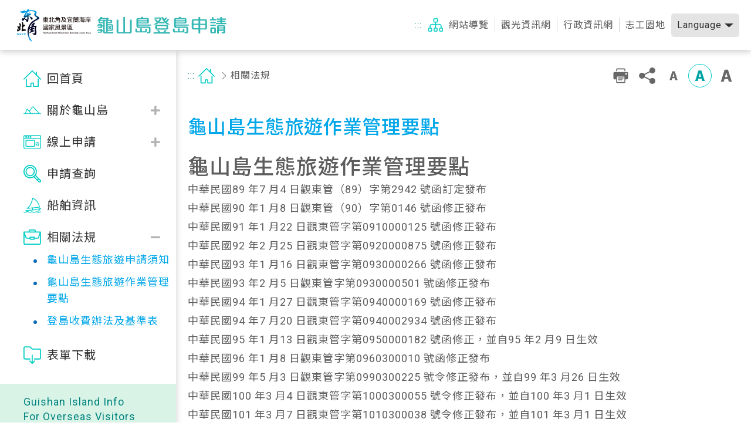

--- FILE ---
content_type: text/html; charset=utf-8
request_url: https://events.necoast-nsa.gov.tw/Coast/Articles.aspx?a=2671
body_size: 33791
content:


<!DOCTYPE html>

<html lang="zh-Hant-TW">
<head><meta http-equiv="Content-Type" content="text/html; charset=utf-8" /><meta name="viewport" content="width=device-width, initial-scale=1, maximum-scale=1" /><meta http-equiv="X-UA-Compatible" content="ie=edge" /><meta name="format-detection" content="telephone=no" /><title>
	龜山島登島申請-東北角及宜蘭海岸國家風景區
</title><link rel="apple-touch-icon" sizes="57x57" href="images/favicon/apple-icon-57x57.png" /><link rel="apple-touch-icon" sizes="60x60" href="images/favicon/apple-icon-60x60.png" /><link rel="apple-touch-icon" sizes="72x72" href="images/favicon/apple-icon-72x72.png" /><link rel="apple-touch-icon" sizes="76x76" href="images/favicon/apple-icon-76x76.png" /><link rel="apple-touch-icon" sizes="114x114" href="images/favicon/apple-icon-114x114.png" /><link rel="apple-touch-icon" sizes="120x120" href="images/favicon/apple-icon-120x120.png" /><link rel="apple-touch-icon" sizes="144x144" href="images/favicon/apple-icon-144x144.png" /><link rel="apple-touch-icon" sizes="152x152" href="images/favicon/apple-icon-152x152.png" /><link rel="apple-touch-icon" sizes="180x180" href="images/favicon/apple-icon-180x180.png" /><link rel="icon" type="image/png" sizes="192x192" href="images/favicon/android-icon-192x192.png" /><link rel="icon" type="image/png" sizes="32x32" href="images/favicon/favicon-32x32.png" /><link rel="icon" type="image/png" sizes="96x96" href="images/favicon/favicon-96x96.png" /><link rel="icon" type="image/png" sizes="16x16" href="images/favicon/favicon-16x16.png" /><link rel='stylesheet' href='./common/css/zh-tw.css'>
    
    <script type="text/javascript">
        var langNo = '1';
        var serviceUrl = "jsonService.ashx?l=1";
        var captchaPath = "";
    </script>
    
</head>
<body id="ctl00_body" class="no-js">
    <script>
        ;(function(){
            document.querySelector('body').classList.remove('no-js');
        })();
    </script>

    <noscript>
        <div class="noscript-description">
            <p>您的瀏覽器不支援JavaScript功能，若部份網頁功能無法正常使用時，請開啟瀏覽器JavaScript狀態</p>
        </div>
    </noscript>
    
    <form name="aspnetForm" method="post" action="./Articles.aspx?a=2671" id="aspnetForm">
<div>
<input type="hidden" name="__VIEWSTATE" id="__VIEWSTATE" value="7Bjf7ZflaL8NW2fYfgw2HYRflbGNcRAHGkacMFu0c/XM1oV8mzGZAYGBkqNOP1mFKihp0je0SI5xSIbkmb+qUmp6muCtgczrgB6NQu9kNFko6C60sZJFlGzVXyhIHZwHB3g6c9yiBKPhsRq/+gW6nSAMVH8cO/UBeztpIMKIbg7hWL1CkLIdi+zrmg4z0V8zh5Kz7sVuUYURJU7I4UJUB7KKgfz0NqgYUzKXU6Q39+3Tmulbu5U8Lwr6RsYIdOO1PfrOYZWu7d3/1R/Cpiwmfq2++B2aJ6nDPHsmx5FFgwGTkoZRx8LEQ0nMHbeiuTxAw/l1ka6WfBrdtjZVMhLNUMw0KC56ld60pgApn7H/fs/5usaQBgZjWTOzbhUGfd7GuYJTm+jP/KuCBa+53aplawn5Y7j9wkKuEZ2yQALpx8twqQUEDgw/S9cAR/8kOc7Vso0wDUw53BeJaThkkqnQvtM3hgkPUDKvid6VAot07Ggu0csx5ILx8GEOnJj96a2njl8HIenaRmQs3Aw99/eOxbQdgFHSed5GKRtmGvcZKe1ZZxc1kKn1AmJxSxrlhmJHUUdLpXCPLgftQ/sh5I4kMQhmWLANzHU8rtpPdY2TEqboD7PctDdZvxgNUUgerTweOIt11e0qW1+MrJ2I07w/4vyXWa4xjLJzMEDZFnlp9uLJEZzSJwq5ZTjasOd4fFuam5CqFVkWYsHyWsnXaeH46kfXg3u1SyMrzv6Eo3BkTtiMSPeJgXb00yzZjZ1KfqwjkGFkPfwVKrtD/e2D+aJNipnEd4WkGpa2i6Wv0TngNAobZEMq13ugo3cyGtZ7/[base64]/gEti7K6YaBddi1lA/N6kST541xjiDdp2fjQH4BzVY1yz+L4Rcl9X8K0JSBG9ObAV8MBhMonkmvMDtIEhV+ZFPW6Rgl4/0WLYlU7sQXV9k6Y7g/XqVM9KKOmtkG/lBdwn0Gc4JY0KCtwnx1TKF1lqtfQzhN1e40teZ45nbrwPhAObnASdhl4XhACwkIyPXsbu2vfDDPlSBUGqcT/kkhrGiK60+Vf8fxa/BMpEmwrRxH/c/QrgZN+rG5+3Lo+ulstxkKqXPR53PwzZ6u4J7bMDDI0EjaCUQxsFipx60enJh8uy9dE7U/iHsFkx0LtQ/tOfalMhPr7/APeeVwd6R/YsFFpccAqQqg3KkrmBTkTGg96V+5QzEjjq1KE1XQfueoQYyQ8c6kkZTglQ5RWR35VCS5/2gMbFN1M9il1Xsungb1MkrQkwODhF9Gr6udDoeay653XAU1mbfpLNOGC8DhiMI+m0Z5BKxTMaRyMtXJ1ZL3ZNrneLhlZVC2PKQL62Lg+HFEiTH+EmeUcUHOVgspB683cewBYqJ/xfGHt9+LecpLMN9NSrUtBDAbD+iydB3fTM9OpY4sUxLI6wxyYCdOw2zgjjImY3w1nnnuiYsbYZuThlgvrsJCtbfwzActSgCkCm97LuyDIeP0NRxptsPJHW1xfq1oo0JS4NsY/km7rEMaa5ujXEvbSXHTzHS1sS+DaBehu4jxUe2d1Hsgdap09Y4e0aFotbsO9w/6QqICvb/A+xiXMVN+hYVVHYGcN8zZd/yBendoiuSJjBJd2hU0AD04XDAX0RI2eWE1m4uIlIZZthFbLyHEQmtbEpzSbrlnKxSJ9zEWpxv1CzrlW5FI+lwolShUyeafgJO6VcPu7RYXHDA2SzeaI6Qgntqa1CnZFBZ/BpoqAb9SVftYytVPLkLU6LyS0NF+QgzuXwJDjJdAEhvAJyFPK9Tj2ivyEt6Vp/4R/aeq8ZTWCe93HJLCcqrHGONCCYeI6jbuqRmuZM+aUpHkU2P/GQV6LkNImAUcLgLduBfJGBS65riOlHYLWCUFw2v7451jI82fhSzhbEk2uGB333APhxzC7bW4ErKHZBgdiwBUeAv6e5sHZiseT/NXLdI/KYct9tpjMA0AS7PfZzr3J+L23arrnv5R4rwDa6z9hKoG9V6HhO0m4O+Yt1JDWYB7nj4mKbQg7Ly0NAsq8yN+N6rhKhK+bavSST21WMA6SUaMYLF8CfFIFW2Ui8lTfJNL9dazq92zL6MgDt/7J5tFgc/iE4b6C2uq+I+IeyBCLnAA80NHEBFhccZpGreowJejnr33CcgW9vCHCUTiIOC/Yc8nyuQ1BlJhkGu/DmAPvMjFBxq+Jnmw8NCRhDzh8tT8o8n+hzl/c2fq/nwjm1Fcpn9tfW84JMH0Gev73AmKvxS5DJD2UDhDlQwlFjkZLJi7c1ZXmrtCu1hypvt/BdCqGyWd8A2guW9eSVvqqU+E0vi/t6tr3N1THmRWRVXaoSTccVo+F0rVNAcCEZp3zAcryql89xHsMJjf+6Qv0RzeKTS9nja/blSzGPO5/drtk6aKUIhZBqn6TNMwkEwQFGV00STTzv+r8ITxGRc5LYcmyq5lI5jduzOmBe6qiDMjAK892h/ncrg3a4k6z9kIdJgoSfKmCD2R/IfjMulekJNQPOk2ctbOhlJY16VefeJ3p0Gpc0P4fZNDmGQuXsEhgWU7jdmrQXULBwIljsWsvCM9ndHbyPp8PHqylXwTq+7DdlePBPrf6iVXf3saiSkFNfVGRORVWat4XzOHPD8v/5cllGrhVJI3b7D6O4+BNAy80481EjX2d7Gc0znowUsM7JADwvLy6jUiVxycBOaETXAgaMdmqOPl/+fn0KMn4uzvhxW1ri1UKZDK/DYC+SEE7fvZ5zIEO3i+KaQE4SewkO1p/IA1Dcl6aEd8YXTrjK/IWWa/qCIBEKKEjjy1ay0Xu7D2hB04O3saI+MV1nRJWawNIhFqlPij2goOXLD1Sg/EoE3tlQxbDvKgX7Rv/EwrUmLKWRuSsO5JzQA9o6XYN3EMSvfYKXVEp4UBmc2E6q/6etVcBv9wycbPHPo1eXyzT5tO+BlTugWYxoL53+F2O4wrJx0uw4bxT/YhufQww2uxDnAMpJq8L3NeiSyc5SxyEF4BOyt64Wzmgj8Xwc0CN1VEH/9hsVoQSgpeKUrX4MBXVoY5WcSM/Re/BmH79odtiVq0azZO26zKKJA2f6G4ok/o07s82eS1mxAcEnAoxSqfcK7letNmcWUhDz5W17VJAvRA4JD3+YpBei7WAAQRGvK/5pEWAnjpK+c7/[base64]/VF+V77e/fvhlzJh2F4EPrh6dF7YHdKhg+sAktUmA51HrF8xJho37tOhV7/1p9EPFAt4oE9iGiYbTzv2lUU8YcQmfr9errQREBxt0Fx10o1Sdhi84dKza8rOFl3zSKuXig2LmCyla+/CwhYUiNWrWKkjxXjD3l7Sp48KmZhnq61kjtZUzU3QKx1pQQiS1/UT6VeUiC8NAK7oHDYx2cIkm9QS9ThDMegrfG3tHYIULrmm8QIxltTLzxGl/BIg7ir37xTVOVVhdfGsBzPpqOAwX29HqjMvDSAm61IfLuoC7N8aeRkqRYOwbUaBu2kbb2vRMr9qY3Nl1SpMFf/tCgNy8MCorKotdWW0H7PYAsGS1DT8OlnEkEiVjpbCbUf1wqKgIiaRsuEYY3XRxy46glCtq4O0PMV9lbNHQ26hPvBumjoeaoilO4WXD31aabEelEynkmWZNEdXIPFkFl3MVBGYxnWnqE/xyW/ZnkyYPY6yPu8OGCeWlS6I4jk9jb1y/[base64]/hVrtF0CuEZH8uCWIQ4pevAoH/ChDmtqrOnQz/Q8D7o5gEZYyRulFPE7fKgUJ2IlfFAHMtVPGiszUxHjJlJMh/xfI40u7PUAIKpEMh1UpUK5IUfMarbwr/2bAjuZaBpcqNiu9Zw3OpaYZvmXqpHEznAONXk7MP5PI1xcRi2EEuOwBs4KnX1DVS4Od0ypFUvd4g6S1c3qSuinQ/uUBiy7ttA72cGy1fEDha3fB5QXhDq9Lo62n+a0gtgGtaSjMpJBQef+3AfwfMl77RX3sRM6s6xNLtjhL14IMTwmgatxBpR903OgGcFwQntGwQUFkktVux91e+1FdF4rRgPKdRPBwBZpWZRgJ8yuKihcDvdVQR/ARjAeRAAFBrx7MWYnZeUbvEr8gtU6ICEeJloB+JLDf9fdtL1CVl/IPXTzDgbZH9nr7RjcQtf384DhdECW8pIRmeD0grGC9Mgv3zc4H0JhNmp0OFTq0KxD/NGJ+RHSmsO8ByO+0Xdb7hBhqJP6kq0JiY3EB3bX6lY4Eezqwz33KzgGZ96BJBbyV9WyFGC4h+5diAGQf1fb0kbBhu+9YZOcpvQpn9fQYt6pJLRd0dJWp+oVn3KyFOkZwdE2nRTKS7PDWjBZn2Ak0KTFWuYALUNrsk86rPWaVy15GCBaFIuJYzTj/NhpHQMukMzte+mIkjQ5C1imF9aMFkMSUK5dHhySQvOrYx/uCEjhBq7RwFr1tORlK3bqc6458bH6/Ci/sl/ACuDwEPieEIkeMvJ9sun02a4xQ8ZJfytGXChy42g2M2o1C/ON02KRKEIc5i7TevReI2Y17+OoOwYpAA04lj0/SwCg9dJdlrW61Axb594sKnMRmP9STDCZl6a2pUMeZTxKetyGCo4p29WHD2b7gT2e3wf4UcMftNJg1XCDCxAwV0LdS8kXqeg7bj1y3o2quGIMvdFd8KsoU62P30Qr0EaGEOXDi9AoUG3Z6y3IIqTohRpcedcbciR9pi8Llj8Z/YIs1IzQordZCUiadfCYqoAujuY2cGtsAiSthHIf9LDaFnjt0tJ0bEpdS9C7qgEVjfpB1dV9z29SaX17NWgdfMIJDIvxu7O+zuGAqyox2ZFeanY7c0K4wDSac7PSrpI3As8UJEGJ15P1Al79nar/Bn6aMW6TgboN7ZSBgeXHoXqqgG682Ug6ZjxZX/++Vkq3QOem+Zg6HrutMarlYFyxOeGz1oU06M/uij2ULNeqFTtRbKkficUgibBQGwXX0wqmZzLDyVFRCXTdHZXZnzNa03L8a29U1o9gr/k3ccumdAzZ2IHRCsvWaCVE72SRnO1MyuwGfZomTOGUf1nT2VMfJJEQTOOr+FU2HgK3H/TickvnYFkMJK9RZd7wWpLDnWa/xrF4Kl0eS5To4eiMo+6ZrS1VvWJQSebXOm9zkIp74tey/+7fnQ5GI47BnwsReGzUtDmnBHRy1A18aUdBxREEqvrBiNbwWGlbFDLXRZklQeX5v5xKMj04g2A7yQ0gAgSYbQAhBkwSZ35eXTLFMVRe0FtmjgmECuYsaX0fb5Iwsiw20OTh1jB1v4/JCca+mAWFA0Oh/ABTZUZjmyqPSQLdnGXMYAGx5KgxuUwC+yvlGOHfGNQGfTQIsTbd1/ciJJoJW+NOET4KwAtMMn7XO8z0DJdR/XRhtvaU0LLmZR4Reuxd47eBre7pbDhxa7jsph4QkBut8QW02PZMYNTA2xBra+7YCwSADzwfDdq8+aPGtKkV1ClLihIyMuDVgv7qcs5mv8k3Rg6FOVRt/YW4cbv56l8us6qmMnDPvAwOARhCtQ5cBhemlsqhg7Vyh0l/lzzIrAHy4jaWyJb1xJr6G1MNa1XrKtxMnvlSR/aYftGzrIk/9BfBQ/UP9jtlDYSfoX20RtTN71krttDHR6ip8+0TRPUNYVUZfmaPU8iMPWs4zAs8vz13ecNhjXWwbZHvPbVDkFYLNezmpqsbeitYvvjY4ni1UQnogU8UoFPpU3kpeuWOtb2sbSs7/UzpJ1A/w1VWcLdUxQbiqiCQfvI80hBUXZ2zf9pMbU0riQnHz2JA+39dBjGVaekhViJ7P68jbvem2pD4Vba/x5uUrrvTTrnpdDPAAiN5r//bs4dticPLgAMK8dp/tWCrYldn7zvPhThADxf2iJLaX/ff4BYJZWSIUWyukp1JpMVgs45PP1RUCvhIm7+18O+tPvn7CbRiGyhqLrY8SbAUWKQtW+nSqEiOdDI4Dph8qbBed/qCgLr7Tc72ll1E4eHLqKuJbUP4V9wsDV/VchhWWnpiGq2vBLsgAzK9XsqDgL/NdPEmdBwP4JMWx3xQYMd0u2bCz3HJxdyqLH3Cl4fCIVPhKSh/h+DlSPN+mZ25QnVDPoYL8Rqvw6rUuPV31BdF8quhKqAIE9Mq8UdFwtgmlHc68kHE2LFi3JfOPm+VaYDw+99cMWtxoq/J7uZtyM05IHpNfP72+YnB0SeLCRuFlwbnsfW9EaX/IUuWgz/imedjCKW12NTdvdNn2cS/zLPEJM32wx+P/wmn36oja/1LQuP4BJpnCj7N2oX2w3y1aFIPkPCMoMLC50tPpC9o4vpMkvEqqac91pCoJq/BrxQRDDxiMEmYS7G74x7XomK3lY7Y1vkTwhZcKo14s3u7QAewb74WJdh5WltpcDEgReHLhOSM2CTpcEuYnxvvJL+ztHI3r7DwOTbZZt1UE/omMuwouERb4NH8H/d4VrnbSsxzk3XrZw0Wti7K6LnEjGZb32AD51HOVQTeL6ae1+JdBIdrr30Pw46XW8ABLAFO931AaHt4tfZe4/u4vE4z0cnHZeGURmQk9CNk0Jokre3BWz4pf0IWFmk58zCmJxt/Vk+g9SR8qNB4GpjnLqNd8/[base64]/O02K2HAmY3Dyazv46C3o+RcqQ5A8ZHPuAyJLNJsNdUAcJqBFhS+p2ri8HdvMJh9cMC3mva4XCB+HzRN2U59uAzOPKjVr+0uCXzTdpmDDIpVAhEHXFEb/moXr46vP21wIkI/yukp2yXQLNNFITAWHpmn5q9tWv/JbDO7phIIqpuC4thh2FUtr3WlqQKWR9d+7GthbfP2BeKBV3NoCOJ1CghECN4H4Gj/M8GGD+nV2OdHhZE2wxfeGjlzHDkhmDEHybLvnnzYSbWfmPdXlnTgOqxmSAuNOt2cgB1tWPFyDOxOCH7TSRB0rmAOt+muLXHlXfnYx11hYcbKBiO7CbtSWuk+lM/95pICYSm7ghZey4BiotwR+j73SuTjY/OV+Udw4qzo2+RT76rU9maifZdFcxQl/N7x12oJYWKmC050zDDzvRbvb6jWS5KRx1KeQ7Eic1anOp9HZ4x97FrlWM6Twinm8e9cj5F0WwfmwQCoOQqIYW27asIOqOx2gve3lK20CuNBT3Yl+LP6foNj2wY2NsiUaWXgfFg9CBk1TJcoR6hmGNdZdXanLfUSNRiQJECi6u/PRqHHLaIUKpQFHjY567k9N7P3OXR28VAw+qe8sn+uGTlc+Oi46Noj8UP/OihAX5pa9gRu1jGrIUQmDW0paGVfVb8M+pTquRVkJGua7aXpRR3tauuwa+20CsQqcCjB5hV5iRbKxnjQ5lKMGpeakuneteKcHfd70k7e4FRIE/FZrm2ti8/RUHqI8F4z8K9xw4QJNe7lymGIscJgu5SX3TotnFiWlAwrtT/XzM5m6ru3S4aJp5mklEvCGLDO8WRfq4aHxE5gpOb8jedJ7ocUB1dr2zxX5z/6C4CdgLq79ZCZA+6zm1etLQByjPLHg7Tgwrs8sS9sVLyf324NzAeLQ1QIb6WmUuG2O6frO6gSmIaBTggwtHpj9wiY6GOsEfv+/PCRmWRydZbORJv4Pa7AdGHDMF/nVXr9jQmfJEClyNuTogxGxGoxu/p51zx1HvN64nxspSHo4Bkz0g1V1bRWtyuYTDbiU6/KSF3in4GEDx5PEMGzE38MMaljQRAmGPanNAUm+YAZwnnBNHwa5U2duE5nxDfoEVqEPbWh5laaYlAwP+8TcJEam4+1SYdDPnbPVHC878NXoqK2Ck/5+wpl3cU8Q/b7UlYxY7ObqL/foMN5XELmQI49jC7r9iGmSRDtG/g7BXPhvxT3KRoJE1Qf8U12JDIQfqhKTxLN3pdl3L/OF2noCv2uzBhK96baU9WYhOI8y4jXimYjOK6X77xhDukDTtLiUG0z6aJAP7hYqq9IuhW6RqjInQ2vgEzI7SoSi/H+3fFsMiFOqsFw3ok/WgKL5qvxC5wM4g251/0q7scoMirXU9d1x0ZLcAbMyHgR1UqfldLr9CWnOvppymTI4BBln+cU263GkQ1ehoLnEiASe2volsnNHwQiVlmQTQrVQVd4KaHumGLJCptaFd4B+IA+RITWatj4+GuKUE6zFWUDNUXM/nDhyh7zjjzHTgSlc9OULpqu9hCvG2gbIJyBeHTFXxydS2HONgQidcyBf8Jrihv8CxTR5JeZFTBvYQExIrP7cyRvxCaVG6i5q61ZaS+t/ao++YrB0dtsDIsJEXoKqc774Pqts7pGrBSiCDjXHND6VdMnnvzzFA+RQFW3/NcemxdXgBF7r03GoTVXLviauNo5PRBeJh+DFAeD+gZrT5tF+uDaC04sUSpVw5Wyc29cLDXRhwzljiEp6LSWQN0sefr2NVW0KdSlru+FopFhZ/jCElt2RCLumBkAKJ3WAL8wYHICHktetwJqBVmaPxl/ecNF3mhYjWZRk44j6ebnpjG7UVWSleaO7FQbiowPMRIpE94KFsW3knTQ4eYzYEGOPnHn2DXLK/iZHY3ipMBDpBrjHJBL+nlssSV1aBaLkkkgNJZzuBJuZtwPK94CzQBnJjaLAF7r4BTa2jg/9rUxnqu7Z1ZOJcirhRPu2cKQKG5qPb5a43V6sQHfxNa0mWNffWUUXGImO4mNc3xQcz+I7uCj9F63/nQHriqslq3v7VCS+BNcykVCAzOQKptuMd38bOqE4wNjYa5Y6wjMhatIfVknzB91weX4UybqgpKZzbQY5Y86oOHcY6BVJWdQy6PrcGcjmhxTV2orUpxP0tNOAFWXrjuHAijCrFjg3HE9g/rcDMfZu/lGbeBLNmJH3Ygc2F24JzgbuvGuB42GPPK9g2hLylDUij2u4/R1tmBA3koOuDwMnxQ0RmmINDWp4Zk1xRHsYQ+Gwd0CaoRJ2S+hBAMMA9fz0Og+N/xC3z8P/VkVPgtHUForLIwHcnuFFIXLjCohc1TL7ZNbVkROn0Ngd8dqGfDruEP4kPR7s1/kTkbMsMBXYSGQf/vk9gO+maCYxO9voOFyZ6xxAemTqxwZxDF7ZojaMEAsSJM8dQR1oJD3XHTvSRDoVfURGounqWFB1Y50b7KNN1t6xMTr1YcVsmizunygExgf03/EcCJFwVNJk4ev+H/YOT2sN+60h81nZTTByWNqZR1FEspGrZKa95tJr3Ou8uDjOYusERkqy8DepW6v7g9s2nfKnR/MVfT2oMmBOn6WnEp1fu5A9WkyGEp3CmqXZePTE6J1Ypo7BsiKT3tEv1OHsIJHeRTdK7LWyieBnx7IC8bU0sEu+kYSbm/vt5/5qOvep/VqKTpLYWGxg+oJu6kFiokGwAB6IThmBS0v53GycT2R9yFztWizmYGeyRHGY0hX4NORbiTimTPANamkxKDIEli2OvVpIo/Z1XuIdVIejFy19Ks5RVw/GYaJK/dC/hY56pdQx3rr1otiJ135tyBTl2t5UzUM8l7C9s987yMyvuxYSpXuxmlhyjjI6ePIGGgNBd0K7G6/OaTiFD6pOdKmY2hzPDHN4wmz7OeepUy4pWA8F59AyeTwKnMWr5HB4DAbkvVWm+7F6IKRrxRsEf6E8KW3iuoULJTYCHNXaahO6FUtSq8I/PgjNQhOcbd2Xa3kCtcVwUwBqPZUTdORjAJwmvyu4sLXEbb+PAdwtWyn8Byiw2I7O9N+1xn2b53yCODTyIwFN0jWPCRW+uJ9yql/bW/Kc4yfwFCG4zwoIagCe/7YC+lAGch8G3rc+ISn1FHoxeB14xynzDkf1VF3sDyitZ+X/iwG4JRHWwm95JVGGkNK8vEhnbDNf4/tDb5oilghsZVMNMhWhD/p74NuRCgAUf1K74SLTRpcVOMQmeoRwQXgGZpn9VGK+IrRqB3fG1Kw984z/+ePyIEpfmyE4p4OulBb0sy2cf2egS27MOS6c2JQP5FowkVGDTeXRwCG1hW6c4uG/XXT4zbe9O4++5f4FsSWZpiTQnLVgpGmJ7Yk5N0s93vUxTck6/4DwM9OY3+7r6b2sXAd9YR0tqfipXCMX4oamVBfMlrDRnf/CkjKLovI8gVqZfNWDillirfgq/xNmD5zn13vLaswT2EzJQQVaGQ1nAlub/XcDUbDXhIVZh6mU6aoPkqVV48DkwPKktuzmTmLPKvf4vMzHDTwQmSv3tW3hneVaC4Ag3taaBHtDxLBYPByT2qIRg85A572KttMD4fD9wGdxJfLY+N7LhmI9BvfKRcEXpfLZ/dgANYAwQjeyM6RTks4eaFxhtXrr1IevqcbIIj32Ol0fPfKi+vz+McMwJCrBMz2gs7v+2ainRyKiGa21ia77VgK4Vq3issqPoI5aTyP7K0DWsNNHrpwV/xg0wNBBEAG9UoDXe82ZlDr4xrroFBuXDDRcc6jIaad4Y5asa70DreMQ1rlk0LgdQabVN5mAhN0M7/U/kr8mrcBn/RFp3Hv2vD2DM651ijjti9CsyuhI5Oczpdy3xKvq3RD4ImZqdPRldUbP4kgBUzBIBbPfyFXdFBAUHddeeMImK1j0Kd4Xh19qo/bJ/Lmq5RZMJjBA9C1YRA5+MgV7x6oE4qoxY/6IPKe+amQnixWJIBaYIyHRPThBpI6iD8TkNPKmW/nJfNXjBifSXJVgqY2Mlqz31/Bt+bF70RxPo5wYEgEcdHuEOEGfeG2nPqUAsFiHuKX+F7ucPSkjWbbvr+KCk+GKwvPMZTbtrJAZtPNwi9ZU7YrXZ/+7ED0zl9jzkfUTS3Jk7V6cNH+vNIv5wgB71VRSlzAmntWQ0OmTOho6og0RtD+QctNKyLAVunKx7DSlgLWoH8z+F+4+X0nnHEd6eIXByDocGh0xnxT3ktRZmUF6TMT5enuVzPOiEztYe07m+yBd52V/oWrUlf4PrrtAhzcHo5JwpjDSYqTy5+drfxPEFmnSCvHbw1jfXMLWMjYFtYtaM9c1bLN6oOQZz6wKLiLlaV9336nEzYDJYb8LVA3iN4c/lq7n4OKH5fx+6PmrFOIeFdBrsL7XcEdMWCIcyKYgtGJmyVSEqe4mZzU6KE/SaDt8w8F+yJhZ7WahzRokkejoXLISbP4NPa8Hb4j5+oUqX8Nq1GWlvk/C4IJsGvaGOh9jMGK9qW9UzhSkUZZVA3lGNNYNRIYvQwJz2ody7nek5VjwjRko8DZa+1bGqzOcwCjbGYX021QU8Ivenbqhb9PH64n7+vFFZ9m+QOpzRvZlBtcJ0WMI+T21yG39gdDa6xRTU4bWsRZ5Zodj2ptiOorbCpymmJPBqwqQ5gRaUuM0KlXFUcuxuzsuyB+XI/4IIZWEXHpU70u9sRN3huvL9cqb9Mt55xEeiN4u6KZdkpgJGoMRFmfSIq38cQn4HsfIsUVzIUT3UgmfhPRWcRI8zAglLBLMPGw1riHaE6oBAZPNHK32IrvbOLPNs07kO/W0r/nRKOmCC3m6O4Yth0vdsypQhpzRLjsKotcYV6TOGHFhr6GShlwrcB1AEctxZ/6k+76gt93G2A8cVrq3K18QzU8XsH8QtVxCFDN0xn3W+wqJ83L5uk29tmQnMCpD54yJhHA4LKd4ehnzpGn14yJFEecrskSny40kjrflUjin3xz/VD4FOkTS2C9cPmEDsmn2n+lOkLfuxOt/By1eybzHPQHOW6HYO1zktQ77EwAfuVRWc3acH7vp39HJLSBfQTKa9+AwAgLQH6ZS8UbbnsyNz7R6KqWdefZbAZrYjngphEp3AOJGEXKb31JATJf/5g4qqT2U2htFooLg2OASpQEFQ+nP0sQxDFSWlY/BhviND7vgn0+N5ti9d6lzlIHwOrGH8TYBuOyw2mNxJGaEhF7hqUPQpdFcgAlIbn85+Rpe2u+U2fKPF8HMVBCV9nBGZlRwui+PMz6bfpbtiC7hPgII4Ir5bIEG7O29Jy7/SlKYY5238L6xWZwPfeZmo7EIgFTQ4WftHjClVdOKEoN+y9zt1si2SkWKpXWapIu9xzhXFiOLQ5RWcukeqVA+7okhkoIX3jwxw86WjeRMYBjT/qCa6vSFFWkyGsFrR/dnjW528tF5GxjXMNnCjxuJw2SsBLRrxvZ2bQ9It0YooX6fB/+zQAYR8YTptaTvsuZZVeVgzHzHfBvyGyiF5oV451ZgOMel5GxO5yMTA4xJxfne5An/3YP0hNlJIZEPLmRIY8Hsxgrh/YtksLJyBds4rzFDoZMm/bsuR8FC3i49IMEX1EIviXoHpeM9AI7uozwSY6Ies/k4t29M6sbQa06CfJU6OCNcrqDzhcYqcfvv6/hFv/zwhTXhfuBeLlJFTEiTCr51P9PEXDdx2q6kD3RL8TmYf77KZVZrcTk4FyJ2RI630Uj/5dw/6AqTVeVHOID0Itgrhi60FMV/ZxIe7cesrJdcS+qLEqGwswiHp4Cf9VckoVKJXCjMoqFo4TyCmd3xbbp86vyEVhQyQnkD0GQzD+m7VOQI//QXt6ioQiw1vEByVvEocVthB1tsAMCQaDRUkgl2KG245iVm91sajTue0xe695jnkl5Gq9Wdm04IyVVMKmeDrmqaJufQfsVxvz9hsxZydLWjz53On2+LwfkomjkzGZSSyZyfL/LbHeCsLmP7g7yZIrKdajVaozjukIQSHKkoJ1pgUfwAqjfV3IzIdyoVY0meqH6Y4aETHWxNehM/BhlXareDgKjVwuBfgdw/HhTKjpH1+Tea48mUiZVzzfdI0sAPCuYKo09J0ULJzFLSwas/O9L2mXgCjD7rcB/5/[base64]/oOHR9M89FBnYPINW5hFOdbXDZmv/hFJOHoL17o8TwBA3OuxyT5RSX+6LN2BjgO8qDKghj6K8tesLub8s1j100FnvwlMHyHLWC7L9kT7N8D3YL+xG9A7SvxUIrP7J/[base64]/VHz3OsBnv8GvmLSQPSxlvHCnqoDpFfar5gWtfSEVCQst0kPaNQXT1wzcblY2e5OblMBjZnkhObohEnM8N4vIUPABRgSKmUjW203M5gfjjkQP7BroLs9FcBD/MXNMBMp0RlI23RkSEMuD8PtFwwzxWUOIlaNEJ/c6OTdkyDPxq0C5/fNcgbLEHxCdzDB+YfVF1sFMbmXVwiPYy8OAjPznmIrKhVM+V+UWqBO8MCZYBdQ1CQ4CumFxUBJjflNKJS0arkYnFs/HcqoCjtVGParAICXMJwwJhq7cReJNJEZ6eBVsUbFDFMqeJqLwlffKU5K0b6IQk6+Y/RFgG0pDEB2lceX/EL/[base64]/DZw/[base64]/XbcRbYfUdOvxq/e1lIay3VyBJtWbUmi8aj1S40rYmPZmvMJwSKEPE7/lwAzQFEgLDnpKkKySZ5B841GwOF29ILjQ7CKNoPxFvD0XJk5fYt+ec3rMjbR9Gxgo1Cjv77JGRij4TbOq0A4/tWLOhS/QCHOFIQtNZwLgCslPb1JgPzt+Qgd7aKus/[base64]/ek0FM2/6Cb3hYguClqYIXllgQlef13HjvS4NFukT0Ld7JlV2heE+LRoxuMriyqovxuiSb7vpTq0W6EFbUjfpeEBUVwoDWzg9xVfPxo4edrym02mPn//tQ0sV8jNYsZSRROwyl3gwhbyLwZC5ld16EhRuIQlqDlziHBO+VI2OxUV6pefyPKGfoUxSc5HqAKTlukAdMCWrXXRhxpBx/lM0WaJ7fau/NAh+J+MyFDiryEpz3uWKwtN1z/URL22doZOBtxSw663yR1wZrNe/Yzot8j4y/K6UgwpZtBhOpQ6iZU5oaU4lfxdn7H8dLDEkxcXIjzBCrv0acYQ7elSO+sxH47/Ius/au/XaYzHcr6QT1LN/mnI+bAxjbaLtuo1B4WRjfYaWIpkYKYklcUQWEcZ95q6ma+qB5akY/T07hcJqyu3fb2XeupWwtCrNnMvJTdH3IflYKMaqoDkvGvGvZsicVG2QLxJhmBaWQRV17XVuTfXWjN7hfEboaUOrajoPuTjoHxdUHOZT/nUP7hnWBwAAgF9zJOaRyjbunveynjhsXO5ZJLS20r0KxG70qqWHthOhfs3ZqJMVbUh3MAodcOzkfEtRmjqJaRFiu8rWtm6MQj4cfziB3b7awFkqd6JaFr/OWZF8yzf00LO6OUmcNnWltISxejnYRvDiev5CRwTRPLUnvJdus+WYSG8JKAYjofFrbSPAK3cgppIgV/fs78EVJFCJnoW2EVnd421JNLbMt6LFpnrCZnJs+u+eFqSBeuOVx4v7gC6v+bql59qtpnXKqUhjRhgmyt20TH9mlhbI2lcAsFdzHd1zQimelpz3TxOAZUlYJSh1m5pbdwfXi9LjJM75rwLfVKgZ0cuPnQGAnfY6SppWo2J/iLKgh7g5fbwGDzgTEuna7ubUS372LNGrXlckEZht2eiE0MH4khLsoc9eoQgNgTQWPl3rMyRe+SoExl7iSOzYvyBzpi/0n5tNN3DCRLnp2s/pMH6Yuf34nrvTXE/uREfnGY7osmGt1W0fLRqsj9ehbP63wfasCQfMifsOPZGktg+WRKMoRpjqrZeORrwKK5eouyeNmfP/4zZqvwG1c1JFsrG2o+Zyn2HKTjWLFZhVzZWw9lzy1QDSUupdi6/s0SYPeVg2NQqelEytauPwZ7KuAne1mIt4zWD3TKqCQgJLSuoxyfP32SDizrqhDVi6QXP+WCHgCnSC5jhs1xQ3exBArhrEwsMLEqts/+ec1KAT2VVa9yqRDNKIZoyfNCkpxqS3OoiWbkGxMMwN+D/8saPHtaPQiQHWBFMeqvHffovoHc+BZOyMbWi79OW095kD3aaLFwX7RuRC+2SWojspoZptzmDj2T3WZ7Rg39Fst1ssScpEr9niWEBJbT2bgtCMyWEgz+uVRjm/xaQmUoqgA4nxJnwxd/i3ALPm/mDdqrg6lRKKY5GoYZiKTImz7RKFSEFDAtSAz3kk3rvCNPVqUdsvM0wX0fxOjF0ZInKqDOMDJrJcyOVcZl6RsWvYE/uzc+mbBwAQyEFoRNccFhrWLyvRDf5HBN6w5ufvrObTBNoLBPnKOUNl8btSUZGXOX4RkE+A3FqtzhPwP3WPAaaDOP7zaSRxwEcikC/Xh8oZvHSzGPgSY2srHuPgXJc3q6UDJMEo9g+S9jtNj38wuTrP/cHBN2nZ1Z+sUJMIRxhU/7AfGdYE/aZqe2MhGVCBR0VUCR8wXjNJdiae9zU5NUUR9uvOHUsntOtou2n9VUqrj4T4eXmiNgY5WUvYvB+vLB7peOpBFhy4IdFV7DBTFj3KTzks2sD4gQCdmjLdo/awyWF91Y1sKFZLUjjTavBbjxQCMAevmp7HOGOm1i7O6if3SNKNgILwhC/tJcW3Bo2fVhM/uaWZ5ivwcf1lWQ2GV8Z68nfrtQPAwAQmc8gkI+KXCUSSfDP63EqtqU/IBseMTgIFhqc5P3MsTKUqATdeyysus9hTDGz6Wa3xWcnQxn4zazu2XeCvibPVuhVE1WvsuKagP3TD52tG2Ogej8U+SvJfY6/[base64]/w6zhs/Ol/wzonSxM/VxPGLGJA2o4yq6HZ1nAbsyCmTq/incjCc+vrqE7iRd1p5Sawyzj0zsfHMJtKPpilFqyAQ44QQKRDp70VGNs+HaXUT9cwTuw8dyEdftocOknfPHV3YRBsyT/YnxsKMLnAjud90fdDptZnZZelPTqctG5jeNS5rfLYI7zJ1aBX2+6uhr4Z8JqDGf8JzM0Dj8gkMvtdURhPBM/Dkcj2Kf0eNvXICjTTNTdnixtfHV3WtIjfadaj2xQOYjEe8k0bAvBV4QYCtC5qALZiul5r7s/mxQ2m1DfzzFFz7nf4/DxMtjzIuZyWRD4sG0pA6lNee/kUq7UVotjz2wrUUa2NTLaFAtri2kucw9UF9wvZOKLCg84XRSodKCn9LjzKXKeDTYfHXrUzd9uudG3JZrrIB2wigG0kleZTUZo/sM1A7tpVIVCMVgVYmWP54pneWjxN6b2ggYM/0ZvLBJt7x+4oatfM1SVt8pqkditvbgDAHdBBSdFmjamLFlf/vd9n0CRy73U7lE9gF1kdjWjE9H64EZOJNxYpCJnIKAz5VbwufsHF1mC8e2eJPUuWSfPrbiosNOa08tp6B7F/[base64]/nMUx9oYGr/ulSkmXXdR1KO1KXi7TBXxFBOhpBK9c+z6/XyelfpqsZqAVM6pJIq21VzmEEI0vRjOdiYAxRl8K+qRcP1Ca4t0kd1YYoH1UAfdu8hV7QU9/I6kz8Bh4SUJRij+L64yc9oAY/L6x/cQpO6DDmULMQWC/KZjQrxzCQf5zcd6sFvGco1A6LgC7aWOET4hcEljESXfsls/fPMDyjPqQKsUSwHIW7XnllQGRV38AW05hmTZ1+Wb65v5gzmG3hQqusiuI959PgXIUCjw8XCVf5GlWKxbK9Kbaghn2WIW4TGuNA5Cimv2betTYtbnYjHhS+ofdQbirhgAhUWlOZjxJUVFA0zs+irMAydqNGms/wZ6OSSgvxpB+toe3mEr/Z7DO/[base64]/j07LBoksg9CsCy+eWUxVS/ZkpwJPxu/pNcRT1GqxDGkRoNmFJAuQHzLci1aQz/L9m7bdijwxt3vkrW3Xmv3tJwOnu3KHQTKK0Uuht9J7BKegiaLmcoACjshvJsbX/oMfpUov+9fC3lo5UOeQ1MMBt9KUdquoys7FKSXc5sUvTq0MP07DDH0fQygdNSUHPbFaomMtsFbE8x/Y4gBQ9jatwD68eNWCo4d4hLqZFKI/yAJ41i1VsZNHF4e7DvnSbobfbanNWH6o9UyV3dC652clUGii+3J6JKKfVFk7LKRBNlrmb3s1SepVSVasjU9nqfJhrw6J/sJn73LLV2jtx9sQHh3/fT1Po3jpJi1EQHY5ZdZsZDP2CXy/4Dch6m3bgvgweYknaPK1lFjrPj3ySemYTUq3Z7VceyZ7HXq/SrSDLt4TYX+0NfPyUWUgFNJhq8xi8xwRGDC4DqQdZpkIbrWeErzjB7iFUDQYY26z8a18mc3NdMbsQOKyv7bSwkm/aGkPN71eS/9Gg8t8nlMdv6jtrM8k4ASfUNIBuL6IjUxO1UiVr23gU6pn3D3ey61hyVPG6yqPdI0Kefz4YrNeZzHwlZiZhKtXKinBBHWYHmurCV5aYn+aNi5BFU5rXgjLeZIabw91TpnIGm/exB0DEQpUdHfH2se3Xdj5rk8WfzBOE7SjjAJaocBJEKg4A83" />
</div>

<div>

	<input type="hidden" name="__VIEWSTATEGENERATOR" id="__VIEWSTATEGENERATOR" value="486325B1" />
	<input type="hidden" name="__VIEWSTATEENCRYPTED" id="__VIEWSTATEENCRYPTED" value="" />
	<input type="hidden" name="__EVENTVALIDATION" id="__EVENTVALIDATION" value="s4OUUAhEWRWL9YWcWLRNjitpu7itj4KXR9Xg21pJc8g+kCDHfaocorrmxX88OmXbFXj4V54z1FoYqDOKX22O9GHIDaDRh8WLU0V0LSTIYoSUIDUNEfxU/VX2Ct7jL1zrQ2y+nw==" />
</div>
        <a href="#c" class="firstGoTo-btn" tabindex="1" title="移至主要內容區">移至主要內容區</a>
        
<header class="header">
    <a href="#menu" class="mobile-menu-btn" title="Mobile Menu Button"><span>Mobile Menu Button</span></a>
    <div class="wrap-large">
        <div class="side-left">
            <div class="logo">
                <a href="index.aspx?l=1" title="龜山島登島申請">龜山島登島申請</a> 
            </div>
           
        </div>
        <div class="side-right">
            <div class="mainheader-block">
                <a href="#u" id="u" accesskey="u" class="acc" title="上方定位點">:::</a>
                <div class="link-list">
                    <a href="Articles.aspx?a=2666&l=1" id="ctl00_ucHeader_aSiteMap" class="icon-sitemap">網站導覽</a>
                    <a href="https://www.necoast-nsa.gov.tw?l=1" id="ctl00_ucHeader_aMainSite" target="_blank" title="觀光資訊網(另開視窗)">觀光資訊網</a>
                    <a href="https://admin.taiwan.net.tw/necoast-nsa/" id="ctl00_ucHeader_aGovSite" target="_blank" title="行政資訊網">行政資訊網</a>
                    <a href="https://www.necoast-nsa.gov.tw/vr/" id="ctl00_ucHeader_aVolunteerSite" target="_blank" title="志工園地(另開視窗)">志工園地</a>
                </div>
                <div class="dropdown lang-select">
                    <a href="javascript:;" role="button" class="dropdown-btn" title="Language">Language</a>
                    <div class="dropdown-list">
                        <a href="index.aspx" title="中文">中文</a>
                        <a href="index.aspx?l=2" title="English">English</a>
                        <a href="index.aspx?l=3" title="日本語">日本語</a>
                        <a href="index.aspx?l=5" title="한국어">한국어</a>
                    </div>
                </div>
            </div>
        </div>
    </div>
</header>
        <div class="main">
            
<nav id="menu">
    <ul>
        <li>
            <a href="index.aspx?l=1" class="menu-btn" title="回首頁">
                <i class="menu-icon"><img src="images/icon/icon-home.svg"></i>
                <span>回首頁</span>
            </a>
        </li>
        
                <li>
                    <a href="Articles.aspx?a=2654&l=1" id="ctl00_ucMenu_rptMenu_ctl00_aItem" class="menu-btn" title="關於龜山島" data-id="2654"><i class='menu-icon'><img src='images/icon/icon-guishan.svg'></i><span>關於龜山島</ span ></a>
                    <ul class="submenu">
                            <li>
                                <a href="Articles.aspx?a=2656&l=1" id="ctl00_ucMenu_rptMenu_ctl00_rptSubMenu_ctl01_aItem" class="submenu-btn" title="探索龜山島"><span>探索龜山島</span></a>
                            </li>
                        
                            <li>
                                <a href="Articles.aspx?a=2655&l=1" id="ctl00_ucMenu_rptMenu_ctl00_rptSubMenu_ctl02_aItem" class="submenu-btn" title="登島須知"><span>登島須知</span></a>
                            </li>
                        </ul>
                </li>
            
                <li>
                    <a href="Articles.aspx?a=2658&l=1" id="ctl00_ucMenu_rptMenu_ctl01_aItem" class="menu-btn" title="線上申請" data-id="2658"><i class='menu-icon'><img src='images/icon/icon-application.svg'></i><span>線上申請</ span ></a>
                    <ul class="submenu">
                            <li>
                                <a href="Articles.aspx?a=2659&l=1" id="ctl00_ucMenu_rptMenu_ctl01_rptSubMenu_ctl01_aItem" class="submenu-btn" title="登島線上申請"><span>登島線上申請</span></a>
                            </li>
                        
                            <li>
                                <a href="Articles.aspx?a=2660&l=1" id="ctl00_ucMenu_rptMenu_ctl01_rptSubMenu_ctl02_aItem" class="submenu-btn" title="近兩月登島人數"><span>近兩月登島人數</span></a>
                            </li>
                        </ul>
                </li>
            
                <li>
                    <a href="Articles.aspx?a=2661&l=1" id="ctl00_ucMenu_rptMenu_ctl02_aItem" class="menu-btn" title="申請查詢" data-id="2661"><i class='menu-icon'><img src='images/icon/icon-confirm.svg'></i><span>申請查詢</ span ></a>
                    
                </li>
            
                <li>
                    <a href="Articles.aspx?a=2662&l=1" id="ctl00_ucMenu_rptMenu_ctl03_aItem" class="menu-btn" title="船舶資訊" data-id="2662"><i class='menu-icon'><img src='images/icon/icon-boat.svg'></i><span>船舶資訊</ span ></a>
                    
                </li>
            
                <li>
                    <a href="Articles.aspx?a=2663&l=1" id="ctl00_ucMenu_rptMenu_ctl04_aItem" class="menu-btn" title="相關法規" data-id="2663"><i class='menu-icon'><img src='images/icon/icon-briefcase.svg'></i><span>相關法規</ span ></a>
                    <ul class="submenu">
                            <li>
                                <a href="Articles.aspx?a=2670&l=1" id="ctl00_ucMenu_rptMenu_ctl04_rptSubMenu_ctl01_aItem" class="submenu-btn" title="龜山島生態旅遊申請須知"><span>龜山島生態旅遊申請須知</span></a>
                            </li>
                        
                            <li>
                                <a href="Articles.aspx?a=2671&l=1" id="ctl00_ucMenu_rptMenu_ctl04_rptSubMenu_ctl02_aItem" class="submenu-btn" title="龜山島生態旅遊作業管理要點"><span>龜山島生態旅遊作業管理要點</span></a>
                            </li>
                        
                            <li>
                                <a href="Articles.aspx?a=2672&l=1" id="ctl00_ucMenu_rptMenu_ctl04_rptSubMenu_ctl03_aItem" class="submenu-btn" title="登島收費辦法及基準表"><span>登島收費辦法及基準表</span></a>
                            </li>
                        </ul>
                </li>
            
                <li>
                    <a href="Articles.aspx?a=2664&l=1" id="ctl00_ucMenu_rptMenu_ctl05_aItem" class="menu-btn" title="表單下載" data-id="2664"><i class='menu-icon'><img src='images/icon/icon-file.svg'></i><span>表單下載</ span ></a>
                    
                </li>
            
    </ul>
    <a href="Articles.aspx?a=2665&l=1" id="ctl00_ucMenu_aOverseas" class="menu-block-btn">
        <span>Guishan Island Info<br />For Overseas Visitors</span>
        <span>龜山島海外旅客專區</span>
    </a>
</nav>
<input type="hidden" name="ctl00$ucMenu$hfCurrentParentId" id="ctl00_ucMenu_hfCurrentParentId" value="2663" />

            <div class="container">
                
<div class="navbar">
    <div class="wrap-full">
        <div class="side-left">
            <a href="#c" id="c" accesskey="c" class="acc" title="中間主要內容顯示區">:::</a>
            <ul class="breadcrumb">
                <li><a href="index.aspx?l=1" id="ctl00_ucNavbar_aHome" title="首頁">首頁</a></li>
                <li><a href='Articles.aspx?a=2663&l=1' title='相關法規'>相關法規</a></li>
                
            </ul>
        </div>
        <div class="side-right">
            <a href="#content" class="skiptoolbar" title="跳過此子選單列請按[Enter]，繼續則按[Tab]">跳過此子選單列請按[Enter]，繼續則按[Tab]</a>
            <ul class="feature">
                <li class="feature-item print-block">
                    <a href="javascript:;" class="print-btn"><p>友善列印：<br>請利用鍵盤按住Ctrl + P開啟列印功能</p></a>
                </li>
                <li class="feature-item share-block">
                    <a href="javascript:;" class="share-btn">分享</a>
                    <ul class="share-list">
                        <li><a href="javascript: void(window.open('https://www.facebook.com/share.php?u='.concat(encodeURIComponent(location.href)) ));" class="icon-facebook" title='Facebook(另開視窗)'>Facebook</a></li>
                        <li><a href="javascript: void(window.open('https://line.me/R/msg/text/?'.concat(encodeURIComponent(location.href)) ));" class="icon-line" title='Line(另開視窗)'>Line</a></li>
                        <li><a href="javascript: void(window.open('https://twitter.com/share?url='.concat(encodeURIComponent(document.title)) .concat(' ') .concat(encodeURIComponent(location.href))));"  class="icon-twitter" title='X(另開視窗)'>Twitter</a></li>
                        <li><a href="javascript: void(window.open('https://www.plurk.com/?qualifier=shares&status=' .concat(encodeURIComponent(location.href)) .concat(' ') .concat('(') .concat(encodeURIComponent(document.title)) .concat(')')));" class="icon-plurk" title='Plurk(另開視窗)'>Plurk</a></li>
                    </ul>
                </li>
                <li class="feature-item fontsize-block">
                    <a href="javascript:;" class="fontsize-btn fontsize-btn-sm">小字級</a>
                </li>
                <li class="feature-item fontsize-block">
                    <a href="javascript:;" class="fontsize-btn fontsize-btn-md current">中字級</a>
                </li>
                <li class="feature-item fontsize-block">
                    <a href="javascript:;" class="fontsize-btn fontsize-btn-lg">大字級</a>
                </li>
            </ul>
        </div>
    </div>
</div>
                
                
    <div id="content" class="content" tabindex="0">
        <section class="title-section">
            <div class="wrap">
                <div class="title-block">
                    <h1 class="title">龜山島生態旅遊作業管理要點</h1>
                </div>
            </div>
        </section>
        <div class="wrap">

            <p><strong><span style="font-size:36px;">龜山島生態旅遊作業管理要點</span></strong><br />
中華民國89 年7 月4 日觀東管（89）字第2942 號函訂定發布<br />
中華民國90 年1 月8 日觀東管（90）字第0146 號函修正發布<br />
中華民國91 年1 月22 日觀東管字第0910000125 號函修正發布<br />
中華民國92 年2 月25 日觀東管字第0920000875 號函修正發布<br />
中華民國93 年1 月16 日觀東管字第0930000266 號函修正發布<br />
中華民國93 年2 月5 日觀東管字第0930000501 號函修正發布<br />
中華民國94 年1 月27 日觀東管字第0940000169 號函修正發布<br />
中華民國94 年7 月20 日觀東管字第0940002934 號函修正發布<br />
中華民國95 年1 月13 日觀東管字第0950000182 號函修正，並自95 年2 月9 日生效<br />
中華民國96 年1 月8 日觀東管字第0960300010 號函修正發布<br />
中華民國99 年5 月3 日觀東管字第0990300225 號令修正發布，並自99 年3 月26 日生效<br />
中華民國100 年3 月4 日觀東管字第1000300055 號令修正發布，並自100 年3 月1 日生效<br />
中華民國101 年3 月7 日觀東管字第1010300038 號令修正發布，並自101 年3 月1 日生效<br />
中華民國103 年3 月11日觀東管字第1030300112 號令發布<br />
中華民國104 年7 月 1日觀東管字第1049902252 號令修正發布<br />
中華民國105 年3 月 2日觀東管字第1050300163 號令修正發布<br />
中華民國107 年9 月 7日觀東管字第1070300311 號令修正發布<br />
中華民國113 年5 月 22日觀東管字第11303004821 號令修正發布</p>

<p><br />
一、交通部觀光署東北角及宜蘭海岸國家風景區管理處（以下簡稱本處）以永續經營為宗旨，為維護龜山島（以下簡稱本島）自然生態與人文歷史，提供教育與研究資源，並兼顧觀光遊憩承載量、遊客需求及登島秩序與安全，特訂定本要點。</p>

<p><br />
二、本島經營管理範圍及開放時間如下：<br />
　　(一)經營管理範圍如附圖。<br />
　　(二)開放期間：每年三月一日至十一月三十日。<br />
　　(三)開放時間：<br />
　　&nbsp; &nbsp; 1、 原則每日上午九時至下午五時，當日第四時段登島遊客需於下午三時前登島，登島及離島時間如附表。<br />
　　&nbsp; &nbsp; 2、 遇天然災害（暴風雨、海上、陸上颱風警報發布或平均風力超過六級）或其他不可抗力因素，本處得依氣象資料臨時宣布本島關閉。<br />
　　(四)開放對象：<br />
　　&nbsp; &nbsp; 1、 週一、週二及週四至週日開放一般民眾觀光遊憩。<br />
　　&nbsp; &nbsp; 2、 週三開放學校、學術單位，辦理戶外自然教學、生態或環境教育研習，學術單位協助本處辦理島上生態環境監測，應於該年度將成果提供本處；以環境教育名義申請登島者，應符合環境教育法規範之對象。</p>

<p><br />
三、登島名額及時段分流管制：<br />
　　(一)為維護島上生態環境，每日登島總人數限制，三至十一月，週一、週二及週四至週日為一千八百名，週三為五百名。<br />
　　(二)為推廣地方觀光國際化，國際觀光客登島申請名額不受第一款規定限制。<br />
　　(三)為疏導同一時段島上遊客人數，每日登島時間分四時段，每時段登島總人數，週一、週二及週四至週日以四百五十名、週三以一百二十五名為原則；逾越前揭承載限額，得對遊客及船舶實施分流措施，管制船舶停靠龜山島碼頭時間。<br />
　　(四)每日預約登記登島名額如有餘額時，得視登島情形於每時段開放現場登記登島。<br />
　　(五)「龜山島登島收費辦法」訂定發布後，始開放申請登四○一高地，每日限額一百名，惟申請者需先上網預約登記登島，取得申請批號後，方可上網辦理預約登記。</p>

<p><br />
四、登島申請方式：<br />
　　(一)網路申請：<br />
　　&nbsp; &nbsp; 1、 一般遊客團體應於預定登島日前十一日至二十日內，以網路申請方式至本處龜山島網頁，依畫面指示輸入相關申請資料。<br />
　　&nbsp; &nbsp; 2、 於開放登島申請期間，申請人得任選四個時段登島，同一登島日以申請一個時段為限，已預約登記額滿之時段不受理申請。<br />
　　&nbsp; &nbsp; 3、 完成資料輸入程序，網路申請系統即產生申請批號予申請人（領隊人員)，請申請人自行記錄。並請於隔天以登島申請批號查詢預約登記情形，於登島名額內者，可同日申請登四○一高地。<br />
　　&nbsp; &nbsp; 4、 預約登記登島者應於登島日前十一日至二十日以登島申請批號進入本處網頁查詢，確定登島人數及列印登島申請批號，未確認預約人數者，系統自動取消預約登島登記。<br />
　　(二)「龜山島登島收費辦法」訂定發布施行後，國際觀光客應於登島當日至烏石港本處服務櫃臺提出申請，並攜帶護照或證明文件，供出港查驗身分。<br />
　　(三)未預約登記登島遊客，當日各時段如有登島申請餘額時，得現場登記方式登島。<br />
　　(四)學校、學術團體申請週三登島、四○一高地或北岸步道進行學術、戶外自然教學、生態或環境教育研習，應於年度開放期間預定登島前十五日，向本處提出申請書、安全計畫書（含安全防護及緊急後送計畫）、隨隊專業解說人員證明文件，以書面向本處申請許可，學術單位協助本處辦理島上生態環境監測，應於該年度將成果提供本處；以環境教育名義申請登島者，應符合環境教育法規範之對象。<br />
　　(五)申請於週三以外時間登四○一高地者，應先上網預約登記登島，取得申請批號後，於登島前十一日至十九日內，依本處龜山島之四○一高地網頁畫面指示，輸入相關資料；每日名額以一百名為限，限於上午時段登島，並須同時進出。</p>

<p><br />
五、證件查驗：<br />
　　(一)遊客登島應隨身攜帶具照片與身分證明文件之有效證件（身分證、駕照、健保卡或護照），供出港查驗身分；未經申請者，不得登島。<br />
　　(二)登四○一高地遊客及隨隊服務人員應至入口安檢站辦理申請須知第二點第十款事項，未經本處管制人員許可，不得進入。</p>

<p><br />
六、為維護管理本島生態環境及遊憩品質，除經本處許可外，依下列規定辦理：<br />
　　(一)島上任何自然資源不得攜出。<br />
　　(二)不得攜入釣具、獵具、炊具、動物、植物、擴音器或其他使用時有害生態環境物品。<br />
　　(三)禁止從事捕獵、生火、餵食、放生、製造噪音、丟棄物品或破壞自然資源狀態與污染生態環境行為。<br />
　　(四)禁止進入軍事管制區及未開放區域。<br />
　　(五)不得在本島內販售餐飲及住宿，遊客自備食物、飲水登島者，其廢棄物應全數攜回，勿任意丟棄。<br />
　　(六)本島屬自然人文生態區，登島遊客須由專業解說人員陪同，不得擅自脫隊，並應注意落石、坑洞、倒木、蜂、毒蛇等危險因素，及遵守警告、禁制牌示等規定事項。<br />
　　(七)專業解說人員負有本島人文生態解說、維護遊客安全及勸導並防止遊客不當行為發生之義務。</p>

<p><br />
七、依發展觀光條例第六十二條至第六十四條及風景特定區管理規則第十三條、第十四條規定，下列行為未經該管主管機關許可或同意時，本處得予裁處：<br />
　　(一)下列行為處新臺幣五千元以上十萬元以下罰鍰：<br />
&nbsp;　　&nbsp; &nbsp;1、 任意拋棄垃圾、廢棄物者。<br />
　　&nbsp; &nbsp; 2、 任意焚燒垃圾、金紙或廢棄物者。<br />
　　(二) 下列行為處新臺幣五千元以上一百萬元以下罰鍰：<br />
　　&nbsp; &nbsp; 1、 任意鳴放噪音、破壞花草樹木。<br />
　　&nbsp; &nbsp; 2、 經本處公告禁止破壞生態、污染環境及危害安全之行為者。<br />
　　(三)下列行為處新臺幣一萬元以上五萬元以下罰鍰：<br />
　　&nbsp; &nbsp; 1、 擅自經營固定或流動攤販。<br />
　　&nbsp; &nbsp; 2、 擅自設置指示標誌或廣告。<br />
　　&nbsp; &nbsp; 3、 強行向遊客拍照並收取費用。<br />
　　&nbsp; &nbsp; 4、 強行向遊客推銷物品。<br />
　　&nbsp; &nbsp; 5、 其他騷擾遊客或影響遊客安全之行為。<br />
　　(四)下列行為處新臺幣五十萬元以下罰鍰，並責令回復原狀或償還修復費用：<br />
　　&nbsp; &nbsp; 1、 採伐竹木。<br />
　　&nbsp; &nbsp; 2、 採捕魚、貝、珊瑚或藻類。<br />
　　&nbsp; &nbsp; 3、 採集標本。<br />
　　(五)下列行為處新臺幣五十萬元以下罰鍰，並責令回復原狀或償還修復費用。其無法回復原狀者，得再處行為人新臺幣五百萬元以下罰鍰：<br />
　　&nbsp; &nbsp; 1、 損壞名勝、自然資源。<br />
　　&nbsp; &nbsp; 2、 損壞觀光設施。</p>

<p><br />
八、停靠本島碼頭之船舶應符合下列規定：<br />
　　(一)載客登島船舶應為主管機關登記合法者。<br />
　　(二)船舶之安全設備、配備及保險應符合船舶法及相關法令規定。<br />
　　(三)經本處許可停靠者。<br />
　　(四)依規定接受進出港口安全檢查。</p>

<p><br />
九、船舶停靠本島碼頭，船舶業者或其僱用人應遵守下列規定：<br />
　　(一)要求船上乘客全程穿著救生衣及注意其他安全事項。<br />
　　(二)負責遊客上下碼頭之安全戒護。<br />
　　(三)不得任由未經許可登島遊客下船，或指示遊客以不正當方式登島。<br />
　　(四)為疏導碼頭泊位流量，本島碼頭實施時段靠泊，船舶應於指定時段，依本處指示停靠於適當泊位，並遵從本處及海岸巡防單位現場管制人員其他指示事項；未經許可，禁止占用泊位。但遇緊急事故時不在此限。<br />
　　(五)遇警報發布、風浪危急、急難救助等異常情況，島上人員或遊客須作必要之疏離時，應依本處指示協助人員或遊客離島返港。<br />
　　(六)不得鼓噪遊客滋事、強行登島或以強暴脅迫方式妨礙公務。</p>

<p><br />
十、船舶所有人或其僱用人違反本要點或碼頭公告管理規定，經查核屬實者，本處得依違規事項及情節輕重，裁處年度內禁止停靠碼頭日數 (不含封島日）、撤銷年度停靠許可或不受理停靠申請處分，裁處規定如下：<br />
　　(一)違反第二點第三款、第九點第一款至第三款規定者，處禁止停靠本島碼頭五日至十日；再次違規者，處十五日至三十日；三次以上違規者，處禁止停靠本島碼頭四十五日至九十日或撤銷年度停靠許可。<br />
　　(二)違反第九點第四款規定者，處禁止停靠本島碼頭十五日至三十日；再次違規者，處禁止停靠本島碼頭四十五日至九十日或撤銷年度停靠許可；三次以上違規者，撤銷年度停靠許可，併處不受理停靠申請一年。<br />
　　(三)違反第九點第四款規定，致造成本處、乘客或第三人損害者，除船所有人及船舶駕駛人應負連帶法律責任外，處禁止停靠本島碼頭六十日至九十日或撤銷年度停靠許可；再次違規者，撤銷年度停靠許可，併處不受理停靠申請一年。<br />
　　(四)違反第九點第五款及第六款規定者，處禁止停靠本島碼頭九十日以上或撤銷年度停靠許可；再次違規者，撤銷年度停靠許可，併處不受理停靠申請一至二年。<br />
　　(五)船舶所有人或其僱用人同一行為違反數項規定者，從一重論處；以連續行為違反同一或不同規定者，分別論處之。</p>

<p>&nbsp;</p>

<p>附圖：龜山島經營管理範圍圖</p>

<p><img alt="龜山島經營管理範圍圖" src="UserFiles/%E9%BE%9C%E5%B1%B1%E5%B3%B6%E7%B6%93%E7%87%9F%E7%AE%A1%E7%90%86%E7%AF%84%E5%9C%8D%E5%9C%96.png" style="width: 100%;" /></p>

            
            
            
            
            <div class="under-notebar">
                <div class="item-inline">最後更新日期：<span> 2024/11/26</span></div>
            </div>
            
        </div>
    </div>

                
            </div>
        </div>
        
<footer class="footer">
    <div class="wrap">
        <a href="#b" id="b" accesskey="b" class="acc" title="下方定位點">:::</a>
        <div class="mainfooter">
            <div class="copyright-block">
                <p>交通部觀光署東北角及宜蘭海岸國家風景區管理處　版權所有</p>
<p>轄區觀光旅遊事故緊急通報：<br />119緊急報案專線、118海洋委員會海巡署緊急報案專線</p>
<p>建議瀏覽器：Firefox 39+、Chrome 44+、Safari、Edge</p>
                
            </div>
            
        </div>
                    
    </div>
</footer>
        <div class="float-btn">
            <a href="javascript:;" class="top-btn" title="TOP">TOP</a>
        </div>
    </form>
    <audio id="audioCaptcha" ></audio>
    <link href="https://fonts.googleapis.com/css?family=Roboto&display=fallback" rel="stylesheet">
    <link href="https://fonts.googleapis.com/css?family=Noto+Sans+TC:400,500&display=fallback" rel="stylesheet">

    <link rel='stylesheet' href='./common/css/vender.css'>

    <script src="./common/js/plugins/jquery.min.js"></script>
    <script src="./common/js/plugins/lazysizes.min.js"></script>
    <script src="./common/js/plugins/jquery.mmenu.all.js"></script>
    
    
    <!-- ** Footable ** -->
    <script src="./common/js/plugins/footable.js"></script>
    <!-- ** 相簿 ** -->
    <script src="./common/js/plugins/lightgallery-all.min.js"></script>


    <script src="./common/js/main.js"></script>

    <script>
        $(function() {
            var currentParentId = $("#ctl00_ucMenu_hfCurrentParentId").val();

            $("#menu a[data-id='" + currentParentId + "']").addClass("is-open");
        });
        
    </script>
    <script async src="https://www.googletagmanager.com/gtag/js?id=UA-86650744-3"></script>
    <script>
        window.dataLayer = window.dataLayer || [];
        function gtag() { dataLayer.push(arguments) };
        gtag('js', new Date());

        gtag('config', 'UA-86650744-3');
        gtag('config', 'G-31EK1EG8JH');
    </script>
</body>
</html>


--- FILE ---
content_type: text/css
request_url: https://events.necoast-nsa.gov.tw/Coast/common/css/zh-tw.css
body_size: 11092
content:
html,body,div,span,applet,object,iframe,h1,h2,h3,h4,h5,h6,p,blockquote,pre,a,abbr,acronym,address,big,cite,code,del,dfn,em,img,ins,kbd,q,s,samp,small,strike,strong,sub,sup,tt,var,b,u,i,center,dl,dt,dd,ol,ul,li,fieldset,form,label,legend,table,caption,tbody,tfoot,thead,tr,th,td,article,aside,canvas,details,embed,figure,figcaption,footer,header,hgroup,menu,nav,output,ruby,section,summary,time,mark,audio,video{margin:0;padding:0;border:0;font-size:100%;font:inherit;vertical-align:baseline;color:#5d5d5d}article,aside,details,figcaption,figure,footer,header,hgroup,menu,nav,section{display:block}body{line-height:1}*{box-sizing:border-box}ol,ul{list-style:none}blockquote,q{quotes:none}blockquote::before,blockquote::after,q::before,q::after{content:"";content:none}table{border-collapse:collapse;border-spacing:0}strong{font-weight:500;color:#303030}button{padding:0;margin:0;line-height:1;font:inherit;cursor:pointer}html,body{width:100%;height:100%}body{line-height:1.6em;letter-spacing:1px;overflow-y:auto;overflow-x:hidden;-webkit-overflow-scrolling:touch;background-color:#fff;position:relative;font-size:1rem;font-family:"Roboto","Noto Sans TC","微軟正黑體","Microsoft JhengHei",sans-serif,Arial}body form{width:100%;height:100%;position:relative;padding-top:60px}@media screen and (min-width: 1025px){body form{padding-top:85px}}@media print{body form{padding-top:0px !important}}body.no-js form{padding-top:0px}.wrap{width:100%;max-width:calc(100% - 20px);margin:auto}@media screen and (min-width: 371px){.wrap{max-width:calc(100% - 30px)}}@media screen and (min-width: 481px){.wrap{max-width:calc(100% - 40px)}}@media screen and (min-width: 1320px){.wrap{max-width:1280px}}@media screen and (min-width: 1320px){.container .wrap,.footer .wrap{max-width:calc(100% - 40px)}}@media screen and (min-width: 1620px){.container .wrap,.footer .wrap{max-width:1280px}}.wrap-large{width:100%;max-width:calc(100% - 20px);margin:auto}@media screen and (min-width: 371px){.wrap-large{max-width:calc(100% - 30px)}}@media screen and (min-width: 481px){.wrap-large{max-width:calc(100% - 40px)}}@media screen and (min-width: 1360px){.wrap-large{max-width:calc(100% - 80px)}}.wrap-full{width:100%;max-width:calc(100% - 20px);margin:auto}@media screen and (min-width: 371px){.wrap-full{max-width:calc(100% - 30px)}}@media screen and (min-width: 481px){.wrap-full{max-width:calc(100% - 40px)}}a{color:#db352b}a:active{color:#be3235}a>span{color:inherit}@media screen and (min-width: 1025px){a:hover{color:#be3235}a:focus{color:#be3235;outline:none;box-shadow:0 0 0 .2rem rgba(2,167,234,.3)}}p{margin-bottom:1rem}p.text-left{text-align:left}p.text-right{text-align:right}p.text-center{text-align:center}@media screen and (min-width: 1025px){p.d-inline{display:inline}}p.color-red{color:#db352b}p.color-gray{color:#676767}.noscript-description{padding:1rem;background-color:#f6f0d5}.noscript-description p:last-child{margin-bottom:0px}input[type=text],input[type=password],input[type=number],input[type=email],input[type=file],input[type=date],select{width:100%;height:45px;display:inline-block;position:relative;font-size:1em;font-family:"Roboto","Noto Sans TC","微軟正黑體","Microsoft JhengHei",sans-serif,Arial;color:#303030;line-height:35px;letter-spacing:.5px;padding:5px 12px;margin:0px;border:1px #b1b1b1 solid;border-radius:0px;transform:translateZ(0px)}input[type=text]:focus,input[type=password]:focus,input[type=number]:focus,input[type=email]:focus,input[type=file]:focus,input[type=date]:focus,select:focus{outline:none;border-color:#02a7ea;box-shadow:0 0 0 .2rem rgba(2,167,234,.3);transition:box-shadow .15s ease-in-out}@media screen and (min-width: 1025px){input[type=text],input[type=password],input[type=number],input[type=email],input[type=file],input[type=date],select{height:50px;padding-top:10px;padding-bottom:10px;line-height:30px}}@media screen and (max-width: 1024px){input[type=text],input[type=password],input[type=number],input[type=email],input[type=file],input[type=date],select{-webkit-appearance:none;-moz-appearance:none;appearance:none}}input[type=submit],input[type=reset],input[type=button],button{font-size:1em;font-family:"Roboto","Noto Sans TC","微軟正黑體","Microsoft JhengHei",sans-serif,Arial;cursor:pointer}input[type=submit]:focus,input[type=reset]:focus,input[type=button]:focus,button:focus{outline:none;box-shadow:0 0 0 .2rem rgba(2,167,234,.3)}@media screen and (max-width: 1024px){input[type=submit],input[type=reset],input[type=button],button{-webkit-appearance:none;-moz-appearance:none;appearance:none}}.select-radio input[type=radio]{width:0px;height:0px;padding:0px;margin:0px;opacity:0;position:absolute;z-index:-1}.select-radio input[type=radio]+label{margin-left:10px;margin-right:10px}.select-radio input[type=radio]+label>.innerbox{width:20px;height:20px;border-radius:100%;display:inline-block;vertical-align:middle;margin-right:10px;border:2px #b1b1b1 solid;position:relative}.select-radio input[type=radio]+label>.innerbox::before{content:"";width:100%;height:100%;display:block;border-radius:100%;position:absolute;background-color:rgba(2,167,234,.15);opacity:0;transform:scale(3);transition:opacity .15s ease}.select-radio input[type=radio]+label>.innerbox>span{width:10px;height:10px;border-radius:100%;display:block;background-color:#02a7ea;position:absolute;left:3px;top:3px;transition:transform .28s ease;transform:scale(0)}.select-radio input[type=radio]+label.is-active>.innerbox::before{animation:radioButtonEffect .3s}.select-radio input[type=radio]:checked+label>.innerbox,.select-radio input[type=radio]:focus+label>.innerbox{border-color:#02a7ea}.select-radio input[type=radio]:checked+label>.innerbox>span,.select-radio input[type=radio]:focus+label>.innerbox>span{transform:scale(1)}.select-check input[type=checkbox]{width:0px;height:0px;padding:0px;margin:0px;opacity:0;position:absolute;z-index:-1}.select-check input[type=checkbox]+label{margin-left:10px;margin-right:10px}.select-check input[type=checkbox]+label::before{content:"";width:30px;height:30px;padding:2px;margin-right:10px;border:1px #b1b1b1 solid;text-align:center;color:#fff;font-weight:900;font-family:"Font Awesome 5 Free";transition:all .15s ease-in-out}.select-check input[type=checkbox]:checked+label::before{border-color:#01ccc5;color:#00847f}.select-radio.d-inline,.select-check.d-inline{display:inline-block}.select-radio.color-black label,.select-check.color-black label{font-weight:500;color:#303030}@keyframes radioButtonEffect{0%{transform:scale(1.5);opacity:0}100%{transform:scale(3);opacity:1}}textarea{width:100%;height:250px;resize:none;display:block;padding:10px;margin:0px;font-size:1em;font-family:"Roboto","Noto Sans TC","微軟正黑體","Microsoft JhengHei",sans-serif,Arial;color:#303030;border:1px #b1b1b1 solid;border-radius:0px;transform:translateZ(0px)}textarea:focus{outline:none;border-color:#02a7ea;box-shadow:0 0 0 .2rem rgba(2,167,234,.3);transition:box-shadow .15s ease-in-out}@media screen and (max-width: 1024px){textarea{-webkit-appearance:none;-moz-appearance:none;appearance:none}}.datepicker-control{width:100%;display:inline-block;position:relative;cursor:pointer}.datepicker-control .datepicker-input{padding-right:50px}@media screen and (max-width: 1024px){.datepicker-control .datepicker-input{line-height:30px}}.datepicker-control::after{content:"";width:25px;height:25px;display:block;background:url("../../images/icon/guishan/icon-calendar.svg") no-repeat center/contain;position:absolute;top:10px;right:15px;pointer-events:none}@media screen and (min-width: 1025px){.datepicker-control::after{top:12.5px;right:20px}}.select{width:100%;display:inline-block;position:relative;cursor:pointer}.select>select{width:100%;padding-right:40px;line-height:1em;-webkit-appearance:none;-moz-appearance:none;appearance:none}.select::after{content:"";width:0;height:0;display:inline-block;vertical-align:middle;margin-left:5px;border-style:solid;border-width:7.5px 7.5px 0 7.5px;border-color:#303030 rgba(0,0,0,0) rgba(0,0,0,0) rgba(0,0,0,0);position:absolute;top:calc((100% - 7.5px)/2);right:15px;pointer-events:none}table{margin-top:1rem;margin-bottom:2rem}table tr th,table tr td{padding:10px;vertical-align:middle;border:1px #a7daee solid}table tr th{background-color:#d4eff8;color:#0c6cb7;vertical-align:top}.footable .footable-row-detail-name{font-weight:500;padding-bottom:10px}.footable .footable-row-detail-value{padding-bottom:10px}.firstGoTo-btn{opacity:0;padding:0px;height:0px;position:fixed;top:10px;left:10px;z-index:5000;font-size:0rem}@media screen and (min-width: 1025px){.firstGoTo-btn:focus{opacity:1;height:auto;float:none;display:inline-block;line-height:1em;border:1px #fa625c solid;border-radius:5px;background-color:#fa625c;color:#fff;padding:8px 10px;margin-bottom:5px;font-size:1rem;text-decoration:none}}.acc{display:none;color:#00847f;text-decoration:none}@media screen and (min-width: 1025px){.acc{display:inline}}.acc.is-mask{margin:5px;color:#fff;background-color:#01ccc5;position:absolute;opacity:0}@media screen and (min-width: 1025px){.acc.is-mask:focus{opacity:1;box-shadow:0 0 0 .1rem rgba(250,98,92,.6)}}.skiptoolbar{width:0px;height:0px;padding:0px;opacity:0;position:absolute;z-index:-1}@media screen and (min-width: 1025px){.skiptoolbar:focus{opacity:1;width:auto;height:auto;position:static;border:1px #fa625c solid;border-radius:5px;background-color:#fa625c;color:#fff;padding:8px 10px;margin-bottom:5px;font-size:1rem;text-decoration:none;z-index:0}.no-js .skiptoolbar:focus{display:none}}.external-link::after{content:"";font-weight:900;font-family:"Font Awesome 5 Free";margin-left:5px}img.lazyload{opacity:0;font-size:0rem;transition:.6s opacity}.no-js img.lazyload{display:none}img.lazyloading{opacity:1;font-size:0rem;background:#fff url("../../images/_loading.gif") no-repeat center;transition:.6s opacity;-o-object-fit:scale-down !important;object-fit:scale-down !important}@media screen and (-ms-high-contrast: active),(-ms-high-contrast: none){img.lazyloading{opacity:0}}img.lazyloaded{opacity:1;font-size:1rem;background-color:rgba(0,0,0,0);background-image:none;transition:.6s opacity}.float-btn{display:none;position:fixed;bottom:85px;right:15px;z-index:4000}@media screen and (min-width: 481px){.float-btn{right:40px}}.no-js .float-btn{display:none}.float-btn .top-btn{width:45px;height:45px;display:block;border-radius:100%;background:#02a7ea url("../../images/icon/guishan/icon-top-white.svg") no-repeat center/60%;color:#303030;opacity:.5;transition:opacity .4s;font-size:0rem;text-indent:-9999px;overflow:hidden}@media screen and (min-width: 481px){.float-btn .top-btn{width:50px;height:50px}}@media screen and (min-width: 1025px){.float-btn .top-btn:hover,.float-btn .top-btn:focus{opacity:1}}.noscript-description{padding:1rem;background-color:#f6f0d5}.noscript-description p:last-child{margin-bottom:0px}.captcha{display:flex;flex-wrap:wrap;align-items:center;margin-top:10px}.captcha.home-input{height:auto;background-color:rgba(0,0,0,0);box-shadow:none}.captcha-img{width:100%;margin-bottom:10px}@media screen and (min-width: 768px){.captcha-img{width:auto;margin-right:10px;margin-bottom:0px}}.captcha-img img{display:block;height:30px !important}.dropdown{display:block;position:relative}.dropdown-btn{display:block;padding:8px 10px;line-height:24px;text-decoration:none;border-radius:5px;background-color:#e4e4e4;color:#303030;position:relative;z-index:3}.no-js .dropdown-btn{display:none}.dropdown-btn::after{content:"";width:0;height:0;display:inline-block;vertical-align:middle;margin-left:5px;border-style:solid;border-width:7.5px 7.5px 0 7.5px;border-color:#303030 rgba(0,0,0,0) rgba(0,0,0,0) rgba(0,0,0,0)}.dropdown-btn.icon-google::before{content:"";width:24px;height:24px;display:inline-block;vertical-align:top;margin-right:5px;background:url("../../images/icon/icon-google.svg") no-repeat center/contain}.dropdown-list{width:100%;display:none;position:absolute;background-color:#fff;border:1px #e4e4e4 solid;border-radius:5px;overflow:hidden;z-index:1}.dropdown-list a{display:block;text-decoration:none;color:#303030;padding:5px 10px}@media screen and (min-width: 1025px){.dropdown-list a:hover,.dropdown-list a:focus{background-color:#0c6cb7;color:#fff}}.no-js .dropdown-list{display:block;margin-bottom:10px;position:static;border:none}.no-js .dropdown-list a{display:inline-block;border:1px #e4e4e4 solid;border-radius:5px}h1,.h1{font-size:1.75rem;font-weight:500;line-height:1.25em;color:#02a7ea}@media screen and (min-width: 768px){h1,.h1{font-size:2.25rem}.content h1,.content .h1{font-size:1.8em}}h2,.h2{font-size:1.5rem;line-height:1.6em;color:#0c6cb7;margin-top:1.3rem;margin-bottom:1.3rem}@media screen and (min-width: 768px){h2,.h2{font-size:1.75rem}.content h2,.content .h2{font-size:1.4em}}h3,.h3{font-size:1.375rem;line-height:1.6em;color:#01ccc5;margin-bottom:1.3rem}@media screen and (min-width: 768px){h3,.h3{font-size:1.5rem}.content h3,.content .h3{font-size:1.2em}}.content .grid{list-style:none;padding-left:0px;margin-bottom:0px}@media screen and (min-width: 1025px){.grid{width:100%;display:flex;flex-wrap:wrap}.mainBanner .grid{height:100%}.grid .grid-w-100{width:100%}.grid .grid-w-75{width:75%}.grid .grid-w-66{width:66.66%}.grid .grid-w-60{width:60%}.grid .grid-w-50{width:50%}.grid .grid-w-40{width:40%}.grid .grid-w-33{width:33.33%}.grid .grid-w-25{width:25%}.grid .grid-w-20{width:20%}.grid .grid-h-100{height:100%}.grid .grid-h-75{height:75%}.grid .grid-h-66{height:66.66%}.grid .grid-h-50{height:50%}.grid .grid-h-40{height:40%}.grid .grid-h-33{height:33.33%}.grid .grid-h-25{height:25%}.grid .grid-h-20{height:20%}}.row{display:flex;flex-wrap:wrap;align-items:center;margin-bottom:1rem}@media screen and (min-width: 1025px){.row{margin-bottom:1.5rem}}.row.is-left{justify-content:flex-start}.row.is-right{justify-content:flex-end}.row.is-center{justify-content:center}.row.is-between{justify-content:space-between}.row.is-baseline{align-items:baseline}.row .side-left{width:100%}@media screen and (min-width: 768px){.row .side-left{width:auto;margin-right:auto}.row .side-left .btn{margin-right:10px}}.row .side-right{width:100%}@media screen and (min-width: 768px){.row .side-right{width:auto;margin-left:auto}.row .side-right .btn{margin-left:10px}}.inline-row{display:flex;flex-wrap:wrap;margin-top:1.5rem;margin-bottom:1.5rem}.inline-row.is-left{justify-content:flex-start}.inline-row.is-right{justify-content:flex-end}.inline-row.is-center{justify-content:center}.inline-row.is-between{justify-content:space-between}.inline-row.is-baseline{align-items:baseline}.inline-row-title{margin-bottom:0px}.inline-row-title.mobile-hide{display:none}@media screen and (min-width: 768px){.inline-row-title.mobile-hide{display:block}}.content .align{list-style:none;padding-left:0px;margin-bottom:0px}@media screen and (min-width: 1025px){.align{width:100%;display:flex;flex-wrap:wrap}.align>li{width:50%;padding-left:.5rem;padding-right:.5rem}.align>li.col-100{width:100%}.align>li.col-80{width:80%}.align>li.col-75{width:75%}.align>li.col-66{width:66.66%;width:66%}.align>li.col-60{width:60%}.align>li.col-50{width:50%}.align>li.col-40{width:40%}.align>li.col-33{width:33.33%}.align>li.col-25{width:25%}.align>li.col-20{width:20%}.align.align-left{flex-direction:row}.align.align-left>li:nth-child(odd){padding-left:0px}.align.align-left>li:nth-child(even){padding-right:0px}.align.align-right{flex-direction:row-reverse}.align.align-right>li:nth-child(odd){padding-right:0px}.align.align-right>li:nth-child(even){padding-left:0px}.align.align-center{align-items:center}}.btn{display:inline-block;padding:13px 20px;margin-bottom:1rem;border:none;line-height:1.2em;text-decoration:none;text-align:center}@media screen and (min-width: 768px){.row .btn{margin-left:5px;margin-right:5px}}.btn.d-inline{width:auto;display:inline-block}.btn-primary-blue,.btn-primary-red,.btn-primary-green{width:100%;border-radius:5px;color:#fff}@media screen and (min-width: 768px){.btn-primary-blue,.btn-primary-red,.btn-primary-green{max-width:330px}}@media screen and (min-width: 1025px){.btn-primary-blue:hover,.btn-primary-blue:focus,.btn-primary-red:hover,.btn-primary-red:focus,.btn-primary-green:hover,.btn-primary-green:focus{color:#fff}}.btn-primary-blue{background-color:#02a7ea}@media screen and (min-width: 1025px){.btn-primary-blue:hover,.btn-primary-blue:focus{background-color:#0c6cb7}}@media print{.btn-primary-blue{border:1px #0c6cb7 solid;color:#0c6cb7}}.btn-primary-red{background-color:#fa625c}@media screen and (min-width: 1025px){.btn-primary-red:hover,.btn-primary-red:focus{background-color:#db352b}}@media print{.btn-primary-red{border:1px #db352b solid;color:#db352b}}.btn-primary-green{background-color:#01ccc5}@media screen and (min-width: 1025px){.btn-primary-green:hover,.btn-primary-green:focus{background-color:#00847f}}@media print{.btn-primary-green{border:1px #00847f solid;color:#00847f}}.btn-secondary-blue,.btn-secondary-red,.btn-secondary-green{width:100%;border-radius:60px;color:#fff}@media screen and (min-width: 768px){.btn-secondary-blue,.btn-secondary-red,.btn-secondary-green{max-width:330px}.col-50 .btn-secondary-blue,.col-50 .btn-secondary-red,.col-50 .btn-secondary-green{max-width:unset;width:100%}}@media screen and (min-width: 1025px){.btn-secondary-blue:hover,.btn-secondary-blue:focus,.btn-secondary-red:hover,.btn-secondary-red:focus,.btn-secondary-green:hover,.btn-secondary-green:focus{color:#fff}}.btn-secondary-blue.size-small,.btn-secondary-red.size-small,.btn-secondary-green.size-small{width:auto;max-width:100%}@media screen and (min-width: 768px){.btn-secondary-blue.size-small,.btn-secondary-red.size-small,.btn-secondary-green.size-small{max-width:none}}.btn-secondary-blue{background-color:#02a7ea}@media screen and (min-width: 1025px){.btn-secondary-blue:hover,.btn-secondary-blue:focus{background-color:#0c6cb7}}@media print{.btn-secondary-blue{border:1px #0c6cb7 solid;color:#0c6cb7}}.btn-secondary-red{background-color:#fa625c}@media screen and (min-width: 1025px){.btn-secondary-red:hover,.btn-secondary-red:focus{background-color:#db352b}}@media print{.btn-secondary-red{border:1px #db352b solid;color:#db352b}}.btn-secondary-green{background-color:#01ccc5}@media screen and (min-width: 1025px){.btn-secondary-green:hover,.btn-secondary-green:focus{background-color:#00847f}}@media print{.btn-secondary-green{border:1px #00847f solid;color:#00847f}}.btn-third-blue,.btn-third-red,.btn-third-green{width:100%;display:block;border-radius:5px;color:#fff}@media screen and (min-width: 768px){.btn-third-blue,.btn-third-red,.btn-third-green{width:auto;display:inline-block}}@media screen and (min-width: 1025px){.btn-third-blue:hover,.btn-third-blue:focus,.btn-third-red:hover,.btn-third-red:focus,.btn-third-green:hover,.btn-third-green:focus{color:#fff}}.btn-third-blue{background-color:#02a7ea}@media screen and (min-width: 1025px){.btn-third-blue:hover,.btn-third-blue:focus{background-color:#0c6cb7}}@media print{.btn-third-blue{border:1px #0c6cb7 solid;color:#0c6cb7}}.btn-third-red{background-color:#fa625c}@media screen and (min-width: 1025px){.btn-third-red:hover,.btn-third-red:focus{background-color:#db352b}}@media print{.btn-third-red{border:1px #db352b solid;color:#db352b}}.btn-third-green{background-color:#01ccc5}@media screen and (min-width: 1025px){.btn-third-green:hover,.btn-third-green:focus{background-color:#00847f}}@media print{.btn-third-green{border:1px #00847f solid;color:#00847f}}.btn-outline-blue,.btn-outline-red,.btn-outline-green{width:100%;display:block;line-height:1em;padding:10px 15px;border-width:1px;border-style:solid;border-radius:5px}@media screen and (min-width: 768px){.btn-outline-blue,.btn-outline-red,.btn-outline-green{width:auto;display:inline-block}}@media screen and (min-width: 1025px){.btn-outline-blue:hover,.btn-outline-blue:focus,.btn-outline-red:hover,.btn-outline-red:focus,.btn-outline-green:hover,.btn-outline-green:focus{color:#fff}}.btn-outline-blue{color:#0c6cb7;border-color:#02a7ea}@media screen and (min-width: 1025px){.btn-outline-blue:hover,.btn-outline-blue:focus{background-color:#02a7ea}}.btn-outline-red{color:#db352b;border-color:#fa625c}@media screen and (min-width: 1025px){.btn-outline-red:hover,.btn-outline-red:focus{background-color:#fa625c}}.btn-outline-green{color:#00847f;border-color:#01ccc5}@media screen and (min-width: 1025px){.btn-outline-green:hover,.btn-outline-green:focus{background-color:#01ccc5}}header{width:100%;display:flex;position:fixed;top:0px;left:0px;z-index:4000;background-color:#fff;box-shadow:0px 3px 10px rgba(87,87,87,.3)}@media screen and (min-width: 1025px){header{display:block;padding-top:7.5px;padding-bottom:7.5px}}.no-js header{position:static}@media print{header{display:none}}header .mobile-menu-btn{width:60px;height:60px;display:block;background-color:#fff;padding:29px 0px;font-size:0rem;text-indent:-9999px;overflow:hidden}header .mobile-menu-btn>span{position:relative;margin:auto}header .mobile-menu-btn>span,header .mobile-menu-btn>span::before,header .mobile-menu-btn>span::after{width:27px;height:3px;display:block;background-color:#5d5d5d}header .mobile-menu-btn>span::before{content:"";position:absolute;margin-top:-8px}header .mobile-menu-btn>span::after{content:"";position:absolute;top:0px;margin-top:8px}@media screen and (min-width: 1025px){header .mobile-menu-btn{display:none}}header .logo{width:250px;height:45px;position:relative}@media screen and (min-width: 1025px){header .logo{width:375px;height:70px}}header .logo>a{width:100%;height:100%;display:block;position:absolute;top:0px;left:0px;background:url("../../images/guishan-logo.svg") no-repeat center/contain;font-size:0rem;text-indent:-9999px;overflow:hidden}header .wrap-large{display:block;overflow:hidden}@media screen and (min-width: 1025px){header .wrap-large{display:flex;align-items:center;justify-content:space-between;overflow:unset}}@media screen and (max-width: 1024px){header .wrap-large{width:calc(100% - 50px);max-width:none}}@media screen and (max-width: 480px){header .wrap-large{width:calc(100% - 45px)}}header .side-left{float:left}@media screen and (min-width: 1025px){header .side-left{float:none}}header .side-right{float:right;padding-right:5px}@media screen and (min-width: 481px){header .side-right{padding-right:10px}}@media screen and (min-width: 1025px){header .side-right{display:flex;align-items:center;float:none;padding-right:0px}}.mainheader-block{display:none}@media screen and (min-width: 1025px){.mainheader-block{display:flex;align-items:center}}.mainheader-block .link-list{display:flex;align-items:center}.mainheader-block .link-list a{color:#5d5d5d;text-decoration:none;padding-left:10px;padding-right:10px;line-height:1.6em;border-right:1px #d3d3d3 solid}.mainheader-block .link-list a:last-child{border-right:none}.mainheader-block .link-list a.icon-sitemap::before{content:"";width:1.6em;height:1.6em;display:inline-block;vertical-align:top;margin-right:10px;background:url("../../images/icon/guishan/icon-sitemap.svg") no-repeat center/contain}@media screen and (min-width: 1025px){.mainheader-block .link-list a:hover,.mainheader-block .link-list a:focus{color:#be3235}}.footer{width:100%;padding-top:35px;padding-bottom:35px;background-color:#efefef}.theme-home .footer{padding-top:20px;padding-bottom:20px}@media screen and (min-width: 1025px){.footer{padding-left:300px}.theme-home .footer{padding-left:0px;background-color:#fff}}.footer .wrap,.footer .wrap-large{position:relative}@media screen and (min-width: 1600px){.footer .wrap,.footer .wrap-large{display:flex;align-items:center}}.footer .acc{align-self:flex-start}.mainfooter{width:100%}@media screen and (min-width: 1280px){.mainfooter{display:flex;align-items:center;justify-content:center}}.mainfooter p{margin-bottom:0px}@media screen and (min-width: 1280px){.theme-home .mainfooter p{font-size:.9rem}}.copyright-block{margin-bottom:1rem;text-align:left}@media screen and (min-width: 1280px){.copyright-block{margin-bottom:0px}}.contact-block{display:none}@media screen and (min-width: 1280px){.contact-block{display:block;padding-left:20px;text-align:left}}@media screen and (min-width: 1440px){.contact-block{padding-left:50px}}.cert-block{width:100%;display:flex;justify-content:flex-end;align-self:flex-end;margin-top:1rem}@media screen and (min-width: 1600px){.cert-block{width:auto;margin-top:0px}}.cert-block a{width:auto;height:40px;display:inline-block;vertical-align:top;margin-right:5px}.cert-block a>img{display:block;height:100%}.main{opacity:0;min-height:calc(100% - 145px)}@media screen and (min-width: 1025px){.main{padding-left:300px}}.theme-home .main{min-height:0px;background-color:#0492b5}@media screen and (min-width: 1025px){.theme-home .main{padding-left:0px}}.container{width:100%}.theme-home .container{background:#0492b5 url("../../images/guishan-bg-mobile.jpg") no-repeat top center/100%}@media screen and (min-width: 1025px){.theme-home .container{background-image:url("../../images/guishan-bg.jpg");background-position:25% center;background-size:cover}}@media screen and (min-width: 1601px){.theme-home .container{background-position:left center}}#menu{width:300px;height:calc(100% - 85px);display:none;position:fixed;left:0px;box-shadow:0px 3px 10px rgba(87,87,87,.3);background-color:#fff;overflow-x:hidden;overflow-y:auto}@media screen and (min-width: 1025px){#menu{display:block}.theme-home #menu{display:none}}.no-js #menu{position:absolute}@media print{#menu{display:none}}#menu>ul{padding:10px 10px 10px 40px}#menu>ul>li{margin-top:1.5rem;margin-bottom:1.5rem}#menu .bring-item{display:none}#menu .menu-btn{display:flex;flex-wrap:wrap;position:relative;line-height:30px;margin-right:15px;margin-bottom:5px;text-decoration:none;font-size:1.25rem;color:#303030}#menu .menu-btn>span{width:calc(100% - 60px);display:inline-block}#menu .menu-btn.has-next::after{content:"";width:20px;font-weight:900;font-family:"Font Awesome 5 Free";font-size:1.125rem;display:inline-block;color:#b1b1b1;position:absolute;right:0px;text-align:center}#menu .menu-btn.is-open.has-next::after{content:""}@media screen and (min-width: 1025px){#menu .menu-btn:hover,#menu .menu-btn:focus{color:#be3235}}#menu .submenu{display:none;padding-left:40px}.no-js #menu .submenu{display:block}#menu .submenu>li{position:relative;padding-top:5px;padding-bottom:5px}#menu .submenu>li::before{content:"";width:6px;height:6px;display:block;border-radius:100%;background-color:#0c6cb7;position:absolute;top:calc((1.6em + 10px)/2);left:-23px}#menu .submenu-btn{display:block;text-decoration:none;font-size:1.125rem;color:#02a7ea;line-height:1.6em}@media screen and (min-width: 1025px){#menu .submenu-btn:hover,#menu .submenu-btn:focus{color:#be3235}}#menu .menu-icon{width:30px;height:30px;display:inline-block;vertical-align:top;margin-right:10px;position:relative;overflow:hidden}#menu .menu-icon img{width:100%;height:100%;display:block;position:absolute;top:0px;left:0px;-o-object-fit:contain;object-fit:contain}#menu .menu-block-btn{display:block;color:#00847f;background-color:#d9f3e6;text-decoration:none;text-align:left;padding:18px 20px;font-size:1.125rem}#menu .menu-block-btn span{display:block;line-height:1.4em}@media screen and (min-width: 1025px){#menu .menu-block-btn{padding-left:40px}#menu .menu-block-btn:hover,#menu .menu-block-btn:focus{color:#fff;background-color:#01ccc5}}nav#mm-menu{background-color:#fff}nav#mm-menu .mm-navbar{height:60px;padding-top:10px;padding-bottom:10px;padding-right:45px;border-bottom:1px #d3d3d3 solid}nav#mm-menu .mm-navbar .mm-btn:first-child{top:10px}nav#mm-menu .mm-title{display:none}nav#mm-menu .mm-next{width:100%}nav#mm-menu .mm-next::before{display:none}nav#mm-menu .mm-close{padding:0px;top:10px;right:5px}nav#mm-menu .mm-close::before,nav#mm-menu .mm-close::after{content:"";width:20px;height:2px;display:block;background-color:#5d5d5d;position:absolute;left:calc((100% - 20px)/2);top:calc((100% - 2px)/2)}nav#mm-menu .mm-close::before{transform:rotate(45deg)}nav#mm-menu .mm-close::after{transform:rotate(-45deg)}nav#mm-menu .mm-arrow:after,nav#mm-menu .mm-next:after,nav#mm-menu .mm-prev:before{width:10px;height:10px;border-color:#02a7ea;background-color:rgba(0,0,0,0)}nav#mm-menu .mm-panels{top:60px}nav#mm-menu .mm-listview>li{display:none}nav#mm-menu .mm-listview>li.bring-item:not(.submenu){display:block}nav#mm-menu .mm-listview>li:not(.mm-divider):after{display:none}nav#mm-menu .menu-btn{display:flex;padding:10px 20px;line-height:30px;color:#0c6cb7;font-size:1.125rem;border-bottom:1px #d3d3d3 solid}@media screen and (min-width: 481px){nav#mm-menu .menu-btn{padding-left:15px;padding-right:15px;line-height:40px;font-size:1.25rem}}@media screen and (min-width: 768px){nav#mm-menu .menu-btn{font-size:1.375rem}}nav#mm-menu .menu-btn.icon-sitemap::before{content:"";width:30px;height:30px;display:inline-block;vertical-align:top;margin-right:10px;background:url("../../images/icon/guishan/icon-sitemap.svg") no-repeat center/contain}@media screen and (min-width: 481px){nav#mm-menu .menu-btn.icon-sitemap::before{width:40px;height:40px}}nav#mm-menu .menu-icon{width:30px;height:30px;margin-right:10px;display:inline-block;vertical-align:top;position:relative}@media screen and (min-width: 481px){nav#mm-menu .menu-icon{width:40px;height:40px}}nav#mm-menu .menu-icon>img{width:100%;height:100%;display:block;position:absolute;top:0px;left:0px;-o-object-fit:contain;object-fit:contain}nav#mm-menu .submenu-switch .menu-btn{padding-right:40px;position:relative;outline:none}nav#mm-menu .submenu-switch .menu-btn::before,nav#mm-menu .submenu-switch .menu-btn::after{content:"";width:17px;height:2px;display:block;background-color:#5d5d5d;position:absolute;top:calc((100% - 2px)/2);right:15px}nav#mm-menu .submenu-switch .menu-btn::before{transform:rotate(90deg)}nav#mm-menu .submenu-switch .menu-btn.is-open::before{opacity:0}nav#mm-menu .submenu{display:none;background-color:#f8f8f8}nav#mm-menu .submenu-btn{padding:10px 20px;line-height:30px;color:#0c6cb7;font-size:1.125rem;border-bottom:1px #d3d3d3 solid;font-size:1rem}@media screen and (min-width: 481px){nav#mm-menu .submenu-btn{padding-left:15px;padding-right:15px;line-height:40px;font-size:1.25rem}}@media screen and (min-width: 768px){nav#mm-menu .submenu-btn{font-size:1.375rem}}@media screen and (min-width: 371px){nav#mm-menu .submenu-btn{padding-left:60px}}@media screen and (min-width: 481px){nav#mm-menu .submenu-btn{padding-left:65px}}nav#mm-menu .menu-block-btn{display:block;color:#00847f;background-color:#d9f3e6;text-decoration:none;text-align:left;padding:10px 20px;line-height:30px;font-size:1.125rem;border-bottom:1px #d3d3d3 solid;white-space:wrap}@media screen and (min-width: 481px){nav#mm-menu .menu-block-btn{padding-left:15px;padding-right:15px;line-height:40px;font-size:1.25rem}}@media screen and (min-width: 768px){nav#mm-menu .menu-block-btn{font-size:1.375rem}}nav#mm-menu .menu-block-btn span{display:block;line-height:1.4em}.content{line-height:1.8em;padding-bottom:3rem}@media screen and (max-width: 1024px){.content{font-size:1rem}}.content:focus{box-shadow:none;outline:none}.content i{font-style:oblique}.content ul{list-style:disc;padding-left:25px;margin-bottom:1rem}.content ul.bulleted-item{list-style:none}.content ul.bulleted-item>li{position:relative}.content ul.bulleted-item>li::before{content:"";width:5px;height:5px;display:block;border-radius:100%;background-color:#02a7ea;position:absolute;top:calc((1.8em - 5px)/2);left:-15px}.content ol{list-style:decimal;padding-left:35px;margin-bottom:1rem}.content ol.order-item{list-style:none;padding-left:50px;counter-reset:ol-order-item}.content ol.order-item>li{counter-increment:ol-order-item;position:relative;line-height:2.3em}.content ol.order-item>li::before{content:counter(ol-order-item);width:30px;height:30px;display:block;border-radius:100%;line-height:30px;background-color:#01ccc5;color:#fff;font-size:90%;text-align:center;position:absolute;left:-40px;top:calc((2.3em - 30px)/2)}.content ol.order-item em{color:#db352b}.content img{display:block;max-width:100%;margin-left:auto;margin-right:auto;margin-bottom:1rem}.content figure,.content .figure{text-align:center;margin-bottom:1rem}.content figure img,.content .figure img{margin-bottom:0px}.content figure .figure-image,.content .figure .figure-image{max-width:100%;display:inline-block;position:relative}.content figure figcaption,.content figure .figcaption,.content .figure figcaption,.content .figure .figcaption{position:relative;padding-top:10px;padding-bottom:10px;text-align:left;overflow:hidden;text-overflow:ellipsis;white-space:nowrap}.content figure figcaption::before,.content figure .figcaption::before,.content .figure figcaption::before,.content .figure .figcaption::before{content:"";width:3px;height:1.6em;margin-right:10px;display:inline-block;vertical-align:top;background-color:#02a7ea}@media screen and (min-width: 768px){.taskbar{display:flex;flex-wrap:wrap;align-items:center}}@media screen and (min-width: 768px){.taskbar .side-left{display:flex;flex-wrap:wrap;align-items:center;margin-right:auto;margin-bottom:2rem}.taskbar .side-left .btn{margin-right:10px}}@media screen and (min-width: 768px){.taskbar .side-right{display:flex;flex-wrap:wrap;align-items:center;margin-left:auto;margin-bottom:2rem}.taskbar .side-right .btn{margin-left:10px}}.title-section{margin-bottom:2rem}.title-section>.wrap,.title-section>.wrap-great,.title-section>.wrap-large,.title-section>.wrap-full{display:flex;justify-content:space-between;align-items:center}@media screen and (min-width: 1025px){.title-section{margin-top:2rem}.title-section.is-center{margin-top:0px;text-align:center}.title-section.is-center>.wrap,.title-section.is-center>.wrap-great,.title-section.is-center>.wrap-large,.title-section.is-center>.wrap-full{display:block}.title-section.is-center>.wrap>a,.title-section.is-center>.wrap-great>a,.title-section.is-center>.wrap-large>a,.title-section.is-center>.wrap-full>a{display:none}.title-section.is-center .title{display:block;margin-top:5px;margin-bottom:5px;line-height:1.6em}.title-section.is-center .title::before,.title-section.is-center .title::after{content:"";width:155px;height:1px;display:inline-block;vertical-align:middle;background-color:#02a7ea}.title-section.is-center .title::before{margin-right:20px}.title-section.is-center .title::after{margin-left:20px}.title-section.is-center .title-icon{display:block;margin-left:auto;margin-right:auto}}.title-block{display:inline-block}.title{display:inline-block;vertical-align:top;line-height:40px}.title-icon{width:40px;height:40px;margin-right:10px;display:none;position:relative;overflow:hidden}@media screen and (min-width: 1025px){.title-icon{display:inline-block;vertical-align:top}}.title-icon>img{width:100%;height:100%;display:block;position:absolute;top:0px;left:0px;-o-object-fit:contain;object-fit:contain;margin:0px}.upper-notebar{margin-top:1rem;margin-bottom:2rem;text-align:left}@media screen and (min-width: 768px){.taskbar .upper-notebar{margin-top:0px;margin-bottom:0px}}@media screen and (min-width: 768px){.container-article .upper-notebar{margin-top:0px}}.upper-notebar .item-inline{display:inline;color:#5d5d5d;margin-right:15px}.upper-notebar .item-inline>span{color:inherit}.upper-notebar .item-inline>span.color-red{color:#db352b}.under-notebar{padding-top:.6rem;margin-top:1rem;margin-bottom:2rem;border-top:1px #d3d3d3 solid;text-align:right}.under-notebar .item-inline{display:inline;color:#5d5d5d;margin-right:15px}.under-notebar .item-inline:last-child{margin-right:0px}.under-notebar .item-inline>span{color:inherit}.browse-time::before{content:"";font-weight:900;font-family:"Font Awesome 5 Free";font-size:110%;vertical-align:bottom;margin-right:7px;color:#b1b1b1}.download-zone{position:relative}.download-zone th{text-align:left}.download-zone th:last-child{min-width:130px}.download-zone .footable-row-detail-inner{width:100%}.download-zone .footable-row-detail-name{display:none}.download-zone .footable-row-detail-value{padding-bottom:0px;width:100%}@media screen and (min-width: 1025px){.download-zone tr>td:nth-child(2){width:190px;font-size:0rem}}.download-filebase{display:block;position:relative;font-size:0rem;margin-bottom:15px;margin-right:0px}@media screen and (min-width: 1025px){.download-filebase{display:inline-block;vertical-align:top;margin-bottom:0px;margin-right:5px}.download-filebase:hover .download-prompt,.download-filebase:focus .download-prompt{display:block}}.download-filebase:nth-child(n+4){margin-top:0px}@media screen and (min-width: 1025px){.download-filebase:nth-child(n+4){margin-top:5px}}.download-filebase img{width:50px;height:50px;display:inline-block;vertical-align:middle;margin-right:10px;margin-bottom:0px}@media screen and (min-width: 1025px){.download-filebase img{display:block;margin-right:0px}}.download-prompt{width:calc(100% - 70px);display:inline-block;vertical-align:middle;padding:5px 10px;font-size:1rem;line-height:1.6em;text-align:left;border-radius:5px}@media screen and (min-width: 1025px){.download-prompt{display:none;min-width:170px;border-radius:7px;box-shadow:3px 3px 10px rgba(87,87,87,.3);background-color:#e4e4e4;position:absolute;top:calc(100% + 17px);left:-60px;z-index:10}}.download-prompt>span{display:block}.download-prompt:active{background-color:#e4e4e4;box-shadow:none}.download-prompt::before{content:"";width:0px;height:0px;display:none;border-style:solid;border-width:0 10px 15px 10px;border-color:rgba(0,0,0,0) rgba(0,0,0,0) #e4e4e4 rgba(0,0,0,0);position:absolute;top:-15px;left:calc((100% - 20px)/2)}@media screen and (min-width: 1025px){.download-prompt::before{display:block}}.article-direction{margin-bottom:2rem}.article-direction-btn{display:block;padding:15px 10px;margin-bottom:1rem;line-height:1em;text-decoration:none;border:1px #a7daee solid;border-radius:5px;color:#303030;overflow:hidden;text-overflow:ellipsis;white-space:nowrap}.article-direction-btn span{color:#0c6cb7}@media screen and (min-width: 481px){.article-direction-btn{padding-left:15px;padding-right:15px}}@media screen and (min-width: 1025px){.article-direction-btn:hover,.article-direction-btn:focus{color:#fff;border-color:#fa625c;background-color:#fa625c}.article-direction-btn:hover span,.article-direction-btn:focus span{color:#fff}}.statusBlock{text-align:center;color:#00847f;margin-bottom:2rem}.statusBlock::before{content:"";width:150px;height:150px;display:block;margin:1rem auto;background:url("../../images/icon/guishan/icon-check-big.svg") no-repeat center/contain}@media screen and (min-width: 768px){.statusBlock::before{width:200px;height:200px;margin-top:2rem;margin-bottom:2rem}}@media print{.statusBlock::before{display:none}}.legends{display:flex;flex-wrap:nowrap;align-items:center;margin-bottom:1rem}@media screen and (min-width: 768px){.legends-title{margin-right:10px}}.legends-mark{display:block;padding:10px;margin-right:5px;border-radius:5px;line-height:1em;color:#303030;text-align:center}@media screen and (min-width: 768px){.legends-mark{min-width:130px;margin-right:10px}}.legends-mark.color-green{background-color:#d9f3e6}@media print{.legends-mark.color-green{color:#00847f}}.legends-mark.color-red{background-color:#fee1de}@media print{.legends-mark.color-red{color:#db352b}}.legends-mark.color-blue{background-color:#d4eff8}@media print{.legends-mark.color-blue{color:#0c6cb7}}.categoryList{display:flex;justify-content:space-between;align-items:center;margin-bottom:1rem}@media screen and (min-width: 768px){.categoryList{justify-content:center;margin-top:2rem;margin-bottom:2rem}}.categoryList-btn{width:calc(50% - 5px);display:block;padding:13px;margin-bottom:1rem;position:relative;text-align:center;text-decoration:none;border:1px #fdafad solid;border-radius:7px;line-height:1.2em;color:#db352b;background-color:#fff}@media screen and (min-width: 768px){.categoryList-btn{width:auto;min-width:200px;vertical-align:top;padding-left:15px;padding-right:15px;margin-left:5px;margin-right:5px}}@media print{.categoryList-btn{width:100%;display:none}}.categoryList-btn.current{color:#fff;border-color:#fa625c;background-color:#fa625c}.categoryList-btn.current::before{content:"";width:0;height:0;display:block;border-style:solid;border-width:13px 11.5px 0 11.5px;border-color:#fa625c rgba(0,0,0,0) rgba(0,0,0,0) rgba(0,0,0,0);position:absolute;left:calc((100% - 23px)/2);bottom:-13px}@media print{.categoryList-btn.current{display:block;color:#db352b}.categoryList-btn.current::before{display:none}}@media screen and (min-width: 1025px){.categoryList-btn:hover,.categoryList-btn:focus{color:#fff;border-color:#fa625c;background-color:#fa625c}}.form-article{margin-bottom:1rem}.form-article .fieldset{margin-bottom:1rem}@media screen and (min-width: 1025px){.form-article .fieldset{margin-bottom:1.3rem}}.form-article .fieldset .control-input{width:100%}.form-article .form-btn{margin-bottom:1rem}@media screen and (min-width: 1025px){.form-article .form-btn{margin-bottom:0px}}@media screen and (min-width: 1025px){.form-article .align>li{padding-left:0rem;padding-right:3rem}}.form-title{display:block;margin-bottom:7px}.form-title label{font-weight:500;color:#303030}.form-title em{color:#db352b;margin-right:5px}@media screen and (min-width: 1025px){.form-title.d-inline{width:auto;display:inline-block}}.form-prompt{display:block;line-height:1.4em}@media screen and (min-width: 1025px){.form-prompt{display:inline}}.form-input{display:block;margin-bottom:7px}@media screen and (min-width: 1025px){.form-input.d-inline{width:auto;display:inline-block}}@media screen and (max-width: 1025px){.form-input.d-inline+br,.form-input.d-inline+p.d-inline+br{display:none}}.form-input.d-inline+p.d-inline{margin-bottom:.2em}.form-input.is-invalid{margin-bottom:0px}.form-input.is-invalid~.invalid-feedback{display:block}.form-input.is-invalid input[type=text],.form-input.is-invalid input[type=password],.form-input.is-invalid input[type=number],.form-input.is-invalid input[type=email],.form-input.is-invalid input[type=file],.form-input.is-invalid input[type=date],.form-input.is-invalid select,.form-input.is-invalid textarea{border-color:#db352b}.form-input.is-invalid input[type=text]:focus,.form-input.is-invalid input[type=password]:focus,.form-input.is-invalid input[type=number]:focus,.form-input.is-invalid input[type=email]:focus,.form-input.is-invalid input[type=file]:focus,.form-input.is-invalid input[type=date]:focus,.form-input.is-invalid select:focus,.form-input.is-invalid textarea:focus{box-shadow:0 0 0 .2rem rgba(250,98,92,.3)}.form-input.size-small{margin-right:10px}@media screen and (min-width: 768px){.form-input.size-small{width:180px}}.form-input.size-middle{margin-right:10px}@media screen and (min-width: 768px){.form-input.size-middle{width:500px}}.form-input.size-captcha{margin-right:10px}@media screen and (min-width: 768px){.form-input.size-captcha{width:180px;display:inline-block}}.content .form-list{list-style:none;padding-left:0px;margin-bottom:0px}.form-list>li{display:inline-block;margin-bottom:1rem}.form-list .select-radio{display:flex;align-items:center}@media screen and (-ms-high-contrast: active),(-ms-high-contrast: none){.form-list .select-radio{line-height:50px}}.form-list .select-radio label{white-space:nowrap}@media screen and (min-width: 1025px){.form-list.d-inline{width:auto;display:inline-block}}.form-list.is-invalid~.invalid-feedback{display:block}.captcha-img{margin-bottom:1rem}@media screen and (min-width: 768px){.captcha-img{display:inline-block;vertical-align:middle;margin-bottom:0px}}.captcha-img>img{height:40px !important;margin:0px}.invalid-feedback{display:none;color:#db352b;margin-bottom:1rem}.article-ctrl{margin-bottom:1rem}.article-ctrl.is-hidden{display:none}.article-ctrl-box{display:none;border-top:1px #b1b1b1 solid}.article-ctrl-box.is-show{display:block}.article-ctrl-btn{line-height:30px;color:#303030;text-decoration:none}.article-ctrl-btn::before{content:"";width:30px;height:30px;display:inline-block;vertical-align:top;margin-right:5px;border-radius:100%;background:url("../../images/icon/guishan/icon-add.svg") no-repeat center/55%;background-color:#01ccc5}@media screen and (min-width: 1025px){.article-ctrl-btn:hover::before,.article-ctrl-btn:focus::before{background-color:#00847f}}.article-ctrl-close{color:#303030;text-decoration:none;line-height:30px}.article-ctrl-close::after{content:"";width:30px;height:30px;display:inline-block;vertical-align:top;margin-left:5px;border-radius:100%;background:url("../../images/icon/guishan/icon-close.svg") no-repeat center/contain;background-color:#fa625c}@media screen and (min-width: 1025px){.article-ctrl-close{margin-right:3rem}.article-ctrl-close:hover::after,.article-ctrl-close:focus::after{background-color:#db352b}}

--- FILE ---
content_type: image/svg+xml
request_url: https://events.necoast-nsa.gov.tw/Coast/images/icon/guishan/fontsize.svg
body_size: 689
content:
<svg xmlns="http://www.w3.org/2000/svg" width="512" height="512"><path fill="#676767" d="M412.128 420.025c1.041 4.227 1.208 7.452.541 9.534-.729 2.082-2.978 3.187-6.787 3.187h-64.647c-5.913 0-9.911-1.354-12.014-3.978-2.082-2.686-3.998-6.87-5.727-12.473l-16.739-62.086H201.237l-17.447 63.647c-1.749 5.665-3.997 9.599-6.787 11.701-2.771 2.082-6.602 3.187-11.474 3.187H107.69c-3.831 0-6.434-.791-7.809-2.396-1.415-1.582-1.249-5.37.521-11.41L201.007 94.68c1.729-4.956 3.811-8.766 6.246-11.451 2.416-2.624 7.121-3.977 14.096-3.977h65.689c7.287 0 12.075 1.458 14.323 4.269 2.249 2.832 4.248 6.725 5.996 11.68l104.771 324.824zM290.827 295.08l-35.124-130.212h-2.582L217.435 295.08h73.392z"/></svg>

--- FILE ---
content_type: image/svg+xml
request_url: https://events.necoast-nsa.gov.tw/Coast/images/icon/icon-file.svg
body_size: 1391
content:
<svg xmlns="http://www.w3.org/2000/svg" xmlns:xlink="http://www.w3.org/1999/xlink" width="45" height="45" viewBox="0 0 45 45">
  <defs>
    <clipPath id="clip-path">
      <rect id="Rectangle_2820" data-name="Rectangle 2820" width="45" height="45" transform="translate(0.072 -0.334)" fill="#01ccc5" stroke="#707070" stroke-width="1"/>
    </clipPath>
  </defs>
  <g id="icon-07" transform="translate(-0.072 0.334)" clip-path="url(#clip-path)">
    <g id="folder" transform="translate(-0.005 0.024)">
      <path id="Path_11839" data-name="Path 11839" d="M20.735,27.2l-3.552,3.553V13.12a1.4,1.4,0,0,0-2.8,0V30.755L10.829,27.2a1.4,1.4,0,0,0-2.016,1.947l.035.034,5.942,5.944a1.4,1.4,0,0,0,.453.3,1.383,1.383,0,0,0,1.079,0,1.4,1.4,0,0,0,.453-.3l5.942-5.944a1.4,1.4,0,1,0-1.947-2.016l-.035.035Zm0,0" transform="translate(6.637 9.299)" fill="#01ccc5"/>
      <path id="Path_11840" data-name="Path 11840" d="M40.659,5.6H23.193A1.4,1.4,0,0,0,23,5.371L18.215.782A2.782,2.782,0,0,0,16.278,0H4.228a4.2,4.2,0,0,0-4.2,4.2V29.425a4.2,4.2,0,0,0,4.2,4.2H16.839a1.4,1.4,0,0,0,0-2.8H4.228a1.4,1.4,0,0,1-1.4-1.4V4.2a1.4,1.4,0,0,1,1.4-1.4h12.05l4.69,4.5a2.8,2.8,0,0,0,2.225,1.1H40.659a1.4,1.4,0,0,1,1.4,1.4V29.425a1.4,1.4,0,0,1-1.4,1.4H28.048a1.4,1.4,0,1,0,0,2.8H40.659a4.2,4.2,0,0,0,4.2-4.2V9.808a4.2,4.2,0,0,0-4.2-4.2Zm0,0" transform="translate(-0.024 0)" fill="#01ccc5"/>
    </g>
  </g>
</svg>


--- FILE ---
content_type: image/svg+xml
request_url: https://events.necoast-nsa.gov.tw/Coast/images/icon/guishan/icon-home.svg
body_size: 1370
content:
<svg xmlns="http://www.w3.org/2000/svg" xmlns:xlink="http://www.w3.org/1999/xlink" width="30" height="30" viewBox="0 0 30 30">
  <defs>
    <clipPath id="clip-path">
      <rect id="Rectangle_2883" data-name="Rectangle 2883" width="30" height="30" fill="#01ccc5" stroke="#707070" stroke-width="1"/>
    </clipPath>
  </defs>
  <g id="icon-home" clip-path="url(#clip-path)">
    <g id="house-outline" transform="translate(0 0.897)">
      <g id="Group_4281" data-name="Group 4281">
        <path id="Path_11948" data-name="Path 11948" d="M24.372,12.265a.852.852,0,0,0-.865.865V24.949H17.376V20.123a.854.854,0,0,0-.833-.849H12.109a.874.874,0,0,0-.88.849v4.826H5.113V13.523a.849.849,0,0,0-1.7,0V25.815a.84.84,0,0,0,.833.835h7.861a.84.84,0,0,0,.833-.835V20.988h2.735v4.826a.847.847,0,0,0,.865.835h7.829a.84.84,0,0,0,.833-.835V13.131A.845.845,0,0,0,24.372,12.265Z" transform="translate(0.683 1.556)" fill="#01ccc5"/>
        <path id="Path_11949" data-name="Path 11949" d="M29.755,15.243,22.932,8.391V3.719a.864.864,0,0,0-.88-.862.844.844,0,0,0-.833.862V6.677L15.591,1.016a.827.827,0,0,0-.582-.268.854.854,0,0,0-.613.268L.263,15.149a.81.81,0,0,0,0,1.194.81.81,0,0,0,1.195,0L15.009,2.824,28.529,16.47a.835.835,0,0,0,.613.221.95.95,0,0,0,.613-.221A.892.892,0,0,0,29.755,15.243Z" transform="translate(0 -0.748)" fill="#01ccc5"/>
      </g>
    </g>
  </g>
</svg>


--- FILE ---
content_type: image/svg+xml
request_url: https://events.necoast-nsa.gov.tw/Coast/images/icon/guishan/icon-right-gray.svg
body_size: 793
content:
<?xml version="1.0" encoding="utf-8"?>
<!-- Generator: Adobe Illustrator 16.0.3, SVG Export Plug-In . SVG Version: 6.00 Build 0)  -->
<!DOCTYPE svg PUBLIC "-//W3C//DTD SVG 1.1//EN" "http://www.w3.org/Graphics/SVG/1.1/DTD/svg11.dtd">
<svg version="1.1" id="圖層_1" xmlns="http://www.w3.org/2000/svg" xmlns:xlink="http://www.w3.org/1999/xlink" x="0px" y="0px"
	 width="30px" height="30px" viewBox="0 0 30 30" enable-background="new 0 0 30 30" xml:space="preserve">
<path fill="#676767" d="M8.271,2.268c-0.361,0.362-0.361,0.948,0,1.311L19.82,15.106L8.271,26.656c-0.362,0.361-0.362,0.949,0,1.311
	c0.362,0.362,0.949,0.362,1.311,0l12.184-12.183c0.176-0.173,0.273-0.409,0.271-0.655c-0.002-0.245-0.1-0.479-0.271-0.655
	L9.582,2.291C9.242,1.923,8.667,1.9,8.299,2.241L8.271,2.268z"/>
</svg>


--- FILE ---
content_type: image/svg+xml
request_url: https://events.necoast-nsa.gov.tw/Coast/images/icon/guishan/icon-sitemap.svg
body_size: 2088
content:
<svg xmlns="http://www.w3.org/2000/svg" xmlns:xlink="http://www.w3.org/1999/xlink" width="25" height="25" viewBox="0 0 25 25">
  <defs>
    <clipPath id="clip-path">
      <rect id="Rectangle_2506" data-name="Rectangle 2506" width="25" height="25" transform="translate(19.193 133)" fill="#01ccc5" stroke="#01ccc5" stroke-width="0.5"/>
    </clipPath>
  </defs>
  <g id="icon-sitemap" transform="translate(-19.193 -133)" clip-path="url(#clip-path)">
    <g id="sitemap_2_" data-name="sitemap (2)" transform="translate(19.193 134.302)">
      <g id="Group_3959" data-name="Group 3959" transform="translate(0 0)">
        <path id="Path_5634" data-name="Path 5634" d="M23.333,17.708H22.4V14.259a3.011,3.011,0,0,0-3.051-2.8H13.021V8.333h1.458a1.67,1.67,0,0,0,1.667-1.667V3.229a1.67,1.67,0,0,0-1.667-1.667H10.521A1.67,1.67,0,0,0,8.854,3.229V6.667a1.67,1.67,0,0,0,1.667,1.667h1.458v3.125H5.655a3.011,3.011,0,0,0-3.051,2.8v3.449H1.667A1.67,1.67,0,0,0,0,19.375v2.917a1.67,1.67,0,0,0,1.667,1.667H4.583A1.67,1.67,0,0,0,6.25,22.292V19.375a1.67,1.67,0,0,0-1.667-1.667H3.646V14.259A1.978,1.978,0,0,1,5.655,12.5h6.325v5.208h-.938a1.67,1.67,0,0,0-1.667,1.667v2.917a1.67,1.67,0,0,0,1.667,1.667h2.917a1.67,1.67,0,0,0,1.667-1.667V19.375a1.67,1.67,0,0,0-1.667-1.667h-.938V12.5h6.325a1.978,1.978,0,0,1,2.009,1.759v3.449h-.938a1.67,1.67,0,0,0-1.667,1.667v2.917a1.67,1.67,0,0,0,1.667,1.667h2.917A1.67,1.67,0,0,0,25,22.292V19.375A1.67,1.67,0,0,0,23.333,17.708ZM4.583,18.75a.625.625,0,0,1,.625.625v2.917a.625.625,0,0,1-.625.625H1.667a.625.625,0,0,1-.625-.625V19.375a.625.625,0,0,1,.625-.625Zm9.375,0a.625.625,0,0,1,.625.625v2.917a.625.625,0,0,1-.625.625H11.042a.625.625,0,0,1-.625-.625V19.375a.625.625,0,0,1,.625-.625ZM10.521,7.292A.625.625,0,0,1,9.9,6.667V3.229a.625.625,0,0,1,.625-.625h3.958a.625.625,0,0,1,.625.625V6.667a.625.625,0,0,1-.625.625Zm13.438,15a.625.625,0,0,1-.625.625H20.417a.625.625,0,0,1-.625-.625V19.375a.625.625,0,0,1,.625-.625h2.917a.625.625,0,0,1,.625.625Z" transform="translate(0 -1.563)" fill="#01ccc5" stroke="#01ccc5" stroke-width="0.5"/>
      </g>
    </g>
  </g>
</svg>


--- FILE ---
content_type: image/svg+xml
request_url: https://events.necoast-nsa.gov.tw/Coast/images/icon/icon-application.svg
body_size: 2125
content:
<svg xmlns="http://www.w3.org/2000/svg" width="53.059" height="42.66" viewBox="0 0 53.059 42.66">
  <g id="icon-03" transform="translate(-24.258 -48.722)">
    <path id="Path_11862" data-name="Path 11862" d="M350.68,245.961a1.447,1.447,0,0,0-1.341-.9h-6.7a1.453,1.453,0,0,0-1.451,1.451v6.7a1.451,1.451,0,0,0,2.477,1.026l.928-.928,2.547,2.547a1.361,1.361,0,0,0,1.923,0l2.916-2.916a1.361,1.361,0,0,0,0-1.923l-2.547-2.547.928-.928a1.447,1.447,0,0,0,.315-1.581Zm-.752,5.786-2.126,2.126-2.314-2.314a1.237,1.237,0,0,0-1.747,0l-.615.615v-5.1h5.1l-.615.615a1.237,1.237,0,0,0,0,1.747Z" transform="translate(-280.431 -173.729)" fill="#01ccc5"/>
    <path id="Path_11863" data-name="Path 11863" d="M105.152,180.714H80.321a1.557,1.557,0,0,0-1.555,1.555v17.892a1.557,1.557,0,0,0,1.555,1.555h24.831a1.557,1.557,0,0,0,1.555-1.555V182.269a1.557,1.557,0,0,0-1.555-1.555Zm-.994,18.6H81.315v-16.2h22.843v16.2Z" transform="translate(-48.23 -116.789)" fill="#01ccc5"/>
    <path id="Path_11864" data-name="Path 11864" d="M72.411,48.722H29.164a4.912,4.912,0,0,0-4.906,4.906V86.475a4.912,4.912,0,0,0,4.906,4.906H72.411A4.912,4.912,0,0,0,77.3,86.834a.882.882,0,0,0,.015-.156V53.628A4.912,4.912,0,0,0,72.411,48.722Zm2.494,36.91v.42A3.056,3.056,0,0,1,71.853,89.1H29.722a3.056,3.056,0,0,1-3.052-3.052V60.79H74.905Zm0-27.145H26.67V54.052A3.056,3.056,0,0,1,29.722,51H71.853a3.056,3.056,0,0,1,3.052,3.052Z" fill="#01ccc5"/>
    <path id="Path_11865" data-name="Path 11865" d="M69.916,79.184a2.8,2.8,0,1,0,2.8-2.8A2.8,2.8,0,0,0,69.916,79.184Zm3.719,0a.922.922,0,1,1-.922-.922A.923.923,0,0,1,73.635,79.184Z" transform="translate(-40.399 -24.479)" fill="#01ccc5"/>
    <path id="Path_11866" data-name="Path 11866" d="M126.916,79.184a2.8,2.8,0,1,0,2.8-2.8A2.8,2.8,0,0,0,126.916,79.184Zm3.708,0a.911.911,0,1,1-.911-.911A.912.912,0,0,1,130.624,79.184Z" transform="translate(-90.834 -24.479)" fill="#01ccc5"/>
    <path id="Path_11867" data-name="Path 11867" d="M183.916,79.184a2.8,2.8,0,1,0,2.8-2.8A2.8,2.8,0,0,0,183.916,79.184Zm3.7,0a.9.9,0,1,1-.9-.9A.9.9,0,0,1,187.613,79.184Z" transform="translate(-141.269 -24.479)" fill="#01ccc5"/>
  </g>
</svg>


--- FILE ---
content_type: application/javascript
request_url: https://events.necoast-nsa.gov.tw/Coast/common/js/main.js
body_size: 3560
content:
"use strict";$(function(){var s=$(window),n=($("html"),$("body")),e=$("body > form"),o=$(".header"),i=$(".content"),t=s.outerWidth(),a=s.scrollTop();function l(){var n=o.innerHeight();e.css("paddingTop",n)}function r(){$("#menu .menu-btn.has-next").each(function(){var n=$(this),e=n.next(".submenu");(e.length||e.children("li").length)&&(!0===n.hasClass("is-open")?e.stop(!0,!0).slideDown():e.stop(!0,!0).slideUp())})}function c(n){var e=n.parent(".submenu-switch");n.hasClass("is-open")?e.next(".submenu").stop(!0,!0).slideDown():e.next(".submenu").stop(!0,!0).slideUp()}function d(n){n<=1024&&($("#mm-menu").length||($("#menu .submenu").attr("style",""),function(){var a=$("#menu > ul");$("#menu > ul > li").each(function(){var n=$(this),e=null;if(n.find(".submenu-btn").length){var i="";n.find(".submenu-btn").each(function(){i+=this.outerHTML}),e=n.find(".menu-btn").clone().addClass("bring-mark has-next");var t='<li class="bring-item submenu">'+i+"</li>";a.append(e),a.append(t)}else e=n.find(".menu-btn").clone().addClass("bring-mark"),a.append(e)}),a.children(".menu-btn.bring-mark").each(function(){var n=$(this);!0===n.hasClass("has-next")?n.removeClass("bring-mark has-next").wrap('<li class="bring-item submenu-switch"></li>'):n.removeClass("bring-mark").wrap('<li class="bring-item"></li>')}),$(".mainheader-block .link-list a").each(function(){var n=$(this).clone().addClass("menu-btn bring-mark");a.append(n)}),a.children("a").removeClass("bring-mark").wrap('<li class="bring-item"></li>');var n=$('<li class="bring-item submenu-switch"></li>').append($(".lang-select .dropdown-btn").clone().removeClass("dropdown-btn").addClass("menu-btn")),e=$('<li class="bring-item submenu"></li>');$(".lang-select .dropdown-list a").each(function(){var n=$(this).clone().addClass("submenu-btn");e.append(n)}),a.append(n),a.append(e),$("#menu .menu-block-btn").each(function(){var n=$(this).clone().addClass("bring-mark");a.append(n)}),a.children("a").removeClass("bring-mark").wrap('<li class="bring-item"></li>'),$("#menu").mmenu({extensions:["pagedim-black"],pageScroll:!0,navbars:{content:["prev","title","close"]}},{clone:"true",offCanvas:{pageNodetype:"form"},classNames:{fixedElements:{fixed:"header"},selected:"is-selected"}}),$("#mm-menu .submenu-switch .menu-btn").each(function(){c($(this))}).on("click",function(){var n=$(this);return n.toggleClass("is-open"),c(n),!1})}()))}function u(n,e){var i=n,t=i.attr("accesskey").toLowerCase(),a=void 0;a="u"===t?0:"b"===t?$(document).height()-s.height():i.offset().top-o.innerHeight(),!0===e&&($("html,body").animate({scrollTop:a},800),i.trigger("focus",[!1]))}$("#menu .menu-btn").each(function(){var n=$(this);(n.next(".submenu").length||n.next(".submenu > li").length)&&n.addClass("has-next")}),$("#menu .menu-btn.has-next").on("click",function(){return $(this).toggleClass("is-open"),r(),!1}),r(),$(".acc").on("click",function(){return u($(this),!0),!1}),$(".firstGoTo-btn").on("click",function(){return u($('a[accesskey="c"]'),!0),!1}),$(".skiptoolbar").on("click",function(){var n=i.offset().top-o.innerHeight();$("html, body").animate({scrollTop:n},800,function(){i.trigger("focus")})});var p,h=$(".float-btn");h.find(".top-btn").on("click",function(){return $("html, body").animate({scrollTop:0},800,function(){u($("#u"),!0)}),!1}),function(){var n=".home-newsList",e=$(n);if(e.length&&1<e.find(".swiper-slide").length){new Swiper(n,{slidesPerView:1,spaceBetween:10,loop:!0,pagination:{el:".home-newsList-pagination",clickable:!0},on:{slideChange:function(){$(n+" .swiper-slide .home-newsList-item").attr("tabindex",""),$(n+" .swiper-slide-duplicate .home-newsList-item").attr("tabindex","-1"),$(".home-newsList-pagination .swiper-pagination-bullet").attr("tabindex","")}}});$(".home-newsList-pagination .swiper-pagination-bullet").attr("tabindex","")}}(),(p=$(".infoMarquee-wrapper")).length&&p.marquee({yScroll:"bottom",pauseSpeed:5e3});var m=$(".share-block"),f=m.find(".share-btn");function b(){var n=m.find(".share-list");!0===f.hasClass("is-open")?n.stop(!0,!0).fadeIn():n.stop(!0,!0).fadeOut()}m.on("mouseenter",function(){f.addClass("is-open"),b()}).on("mouseleave",function(){f.removeClass("is-open"),b()}),f.on("focus",function(){f.addClass("is-open"),b()}),$(".share-list > li a").last().on("blur",function(){f.removeClass("is-open"),b()}),b(),$(".feature .print-btn").on("click",function(){return $(".content .lazyload").addClass("lazypreload"),window.print(),!1});var g,v,w={btn:$(".fontsize-btn"),value:"",size:{sm:"1rem",md:"1.125rem",lg:"1.25rem"}};function k(n){if(1024<n){var e=$(".fontsize-btn.current");e.hasClass("fontsize-btn-lg")?w.value=w.size.lg:e.hasClass("fontsize-btn-sm")?w.value=w.size.sm:w.value=w.size.md}else w.value=w.size.sm;i.css({fontSize:w.value})}w.btn.on("click",function(){var n=$(this);w.btn.removeClass("current"),n.addClass("current"),k(t)}),k(t),(g={dom:"",iconName:"buildIcon__icon-",currentIndex:0,selectors:[{name:".h-icon",children:!1},{name:".shortcutLink-btn",children:!0},{name:".unitsPageLink-btn.has-icon",children:!1}]}).selectors.length<1||(g.selectors.forEach(function(s){$(""+s.name).each(function(){var n=$(this),e=n.data("icon"),i=n.data("hover-icon");if(e&&e.trim()){var t=""+g.iconName+g.currentIndex,a="";n.addClass(t),!0===s.children?(a="."+t+">span:first-child::before{content:'';background-image:url("+e+");}",i&&i.trim()&&(a+="@media screen and (min-width: 1025px) {."+t+":hover>span:first-child::before, ."+t+":focus>span:first-child::before {background-image:url("+i+");}}")):(a="."+t+"::before{content:'';background-image:url("+e+");}",i&&i.trim()&&(a+="@media screen and (min-width: 1025px) {."+t+":hover::before, ."+t+":focus::before {background-image:url("+i+");}}")),g.dom+=a,g.currentIndex+=1}})}),g.dom&&n.append("<style>"+g.dom+"</style>")),$(".instruction-keypress .instruction-btn").on("click",function(){var n,e=$(this);e.toggleClass("is-open"),(n=e).hasClass("is-open")?n.next(".instruction-menu").stop(!0,!0).slideDown():n.next(".instruction-menu").stop(!0,!0).slideUp()}),function(){var n=$(".album"),e=n.children(".album-list");if(n.length){if(6<e.children("li").length){var i=n.data("more-caption");n.addClass("has-moreimg"),n.append('<a href="javascript:;" class="more-desktop" title="'+i+'"><span>'+i+"</span></a>"),n.find(".album-item").each(function(n){6<=n+1&&$(this).attr("tabindex","-1")}),$(".more-desktop").on("click",function(){e.children("li:nth-child(6)").trigger("click")})}e.lightGallery({actualSize:!1,download:!1}),e.on("onBeforeOpen.lg",function(n){$(this).find(".lazyload").each(function(){var n=$(this),e=n.data("src");n.attr("src",e)})})}}(),$(".form-list > li").each(function(){var n=$(this);n.find('input[type="radio"]').length&&(n.children(".select-radio").length<=0&&n.wrapInner('<div class="select-radio"></div>'),n.find("label").prepend('<i class="innerbox"><span></span></i>'))}),$(".form-list").each(function(){var n=$(this);if(n.next('input[type="text"]').length){var e=n.next('input[type="text"]'),i=e.clone().addClass("size-small");n.children("li:last-child").children(".select-radio").append(i),e.remove()}}),$('input[type="radio"] + label').on("click",function(){$(this).addClass("is-active")}).on("webkitAnimationEnd oanimationend msAnimationEnd animationend",function(){$(this).removeClass("is-active")}),(v=$(".footable")).length&&v.footable({calculateWidthOverride:function(){return{width:s.width()}}}),$(".swipeTable").each(function(){var n=$(this),e=n.data("notice");n.wrap('<div class="swipeTable__outerwrap"><div class="swipeTable__innerwrap"></div></div>'),n.parent(".swipeTable__innerwrap").before('<p class="swipeTable__notice">'+e+"</p>")}),$(".article-ctrl-box").each(function(){var n=$(this),e=n.prev(".article-ctrl"),i=e.find(".article-ctrl-btn"),t=n.find(".article-ctrl-close");i.on("click",function(){n.addClass("is-show"),e.addClass("is-hidden")}),t.on("click",function(){n.removeClass("is-show"),e.removeClass("is-hidden")})});var C,x,y,z=$(".datepicker-input");function T(){$(".dropdown").each(function(){var n=$(this);!0===n.hasClass("is-open")?n.children(".dropdown-list").stop(!0,!0).slideDown():n.children(".dropdown-list").stop(!0,!0).slideUp()})}!function(){if(z.length){if($("#datepickers-container").length)return;$(".datepicker-date-self .datepicker-input").datepicker({minDate:new Date}).data("datepicker")}}(),$(".dropdown-btn").on("click",function(){$(this).parent(".dropdown").toggleClass("is-open"),T()}),$(".dropdown-list > a:last-child").on("blur",function(){$(this).parents(".dropdown").removeClass("is-open"),T()}),T(),$("a, button").on("mousedown",function(n){n.preventDefault()}),s.on("resize",(C=function(){t=s.outerWidth(),l(),d(t),r(),k(t)},x=400,y=void 0,function(){var n=this,e=arguments;clearTimeout(y),y=setTimeout(function(){C.apply(n,e)},x)})).trigger("resize"),s.on("scroll",function(){var n;a=s.scrollTop(),n=a,h.is(":animated")||(1<n?h.stop(!0,!0).fadeIn():h.stop(!0,!0).fadeOut())}),s.on("load",function(){l()})});

--- FILE ---
content_type: image/svg+xml
request_url: https://events.necoast-nsa.gov.tw/Coast/images/icon/guishan/share.svg
body_size: 941
content:
<svg xmlns="http://www.w3.org/2000/svg" xmlns:xlink="http://www.w3.org/1999/xlink" width="20" height="20" viewBox="0 0 20 20">
  <defs>
    <clipPath id="clip-path">
      <rect id="Rectangle_2038" data-name="Rectangle 2038" width="20" height="20" transform="translate(1440 198)" fill="#676767" stroke="#707070" stroke-width="1"/>
    </clipPath>
  </defs>
  <g id="icon-share" transform="translate(-1440 -198)" clip-path="url(#clip-path)">
    <g id="share" transform="translate(1440 198)">
      <g id="Group_2791" data-name="Group 2791">
        <path id="Path_3753" data-name="Path 3753" d="M16.269,12.711a3.62,3.62,0,0,0-2.846,1.4L7.233,10.943A3.621,3.621,0,0,0,7.372,10a3.591,3.591,0,0,0-.166-1.022l6.162-3.15a3.628,3.628,0,1,0-.742-2.184,3.6,3.6,0,0,0,.14.946L6.579,7.754a3.641,3.641,0,1,0,.054,4.427l6.159,3.15a3.6,3.6,0,0,0-.167,1.025,3.644,3.644,0,1,0,3.644-3.645Z" fill="#676767"/>
      </g>
    </g>
  </g>
</svg>


--- FILE ---
content_type: image/svg+xml
request_url: https://events.necoast-nsa.gov.tw/Coast/images/icon/icon-briefcase.svg
body_size: 1288
content:
<svg xmlns="http://www.w3.org/2000/svg" xmlns:xlink="http://www.w3.org/1999/xlink" width="45" height="45" viewBox="0 0 45 45">
  <defs>
    <clipPath id="clip-path">
      <rect id="Rectangle_2196" data-name="Rectangle 2196" width="45" height="45" transform="translate(-0.037 -0.334)" fill="#01ccc5" stroke="#707070" stroke-width="1"/>
    </clipPath>
  </defs>
  <g id="icon-06" transform="translate(0.037 0.334)" clip-path="url(#clip-path)">
    <path id="portfolio" d="M43.239,5.219H31.4v-1.3A3.919,3.919,0,0,0,27.487,0H17.049a3.919,3.919,0,0,0-3.914,3.914v1.3H1.3A1.308,1.308,0,0,0,0,6.524v28.7a3.919,3.919,0,0,0,3.914,3.914H40.621a3.919,3.919,0,0,0,3.914-3.914V6.546a1.267,1.267,0,0,0-1.3-1.327ZM15.744,3.914a1.306,1.306,0,0,1,1.3-1.3H27.487a1.306,1.306,0,0,1,1.3,1.3v1.3H15.744ZM41.42,7.828,37.368,19.984a1.3,1.3,0,0,1-1.237.892h-7.34v-1.3a1.3,1.3,0,0,0-1.3-1.3H17.049a1.3,1.3,0,0,0-1.3,1.3v1.3H8.4a1.3,1.3,0,0,1-1.237-.892L3.115,7.828ZM26.182,20.876v2.609H18.353V20.876ZM41.926,35.228a1.306,1.306,0,0,1-1.3,1.3H3.914a1.306,1.306,0,0,1-1.3-1.3V14.564l2.082,6.245A3.909,3.909,0,0,0,8.4,23.485h7.34v1.3a1.3,1.3,0,0,0,1.3,1.3H27.487a1.3,1.3,0,0,0,1.3-1.3v-1.3h7.34a3.909,3.909,0,0,0,3.713-2.676l2.082-6.245Zm0,0" transform="translate(0 2.697)" fill="#01ccc5"/>
  </g>
</svg>


--- FILE ---
content_type: image/svg+xml
request_url: https://events.necoast-nsa.gov.tw/Coast/images/icon/icon-confirm.svg
body_size: 795
content:
<svg id="icon-04" xmlns="http://www.w3.org/2000/svg" width="45" height="45" viewBox="0 0 45 45">
  <path id="Path_11857" data-name="Path 11857" d="M185.46,80.154a11.873,11.873,0,1,1,16.791,0A11.793,11.793,0,0,1,185.46,80.154Zm14.926-14.926a9.236,9.236,0,1,0,0,13.061A9.242,9.242,0,0,0,200.386,65.228Z" transform="translate(-176.721 -54.624)" fill="#01ccc5"/>
  <path id="Path_11858" data-name="Path 11858" d="M43.844,38.249a3.956,3.956,0,0,1-5.594,5.594L26.133,31.727a17.143,17.143,0,1,1,5.594-5.594Zm-3.73,3.73a1.319,1.319,0,0,0,1.865-1.865l-2.8-2.8-1.865,1.865ZM27.392,6.877a14.505,14.505,0,1,0,0,20.514A14.522,14.522,0,0,0,27.392,6.877Zm1.865,22.379q-.471.47-.968.9l7.163,7.164,1.865-1.865-7.163-7.163Q29.727,28.785,29.257,29.256Z" transform="translate(-0.001 0)" fill="#01ccc5"/>
</svg>


--- FILE ---
content_type: image/svg+xml
request_url: https://events.necoast-nsa.gov.tw/Coast/images/icon/guishan/fontsize-green.svg
body_size: 1146
content:
<?xml version="1.0" encoding="utf-8"?>
<!-- Generator: Adobe Illustrator 16.0.3, SVG Export Plug-In . SVG Version: 6.00 Build 0)  -->
<!DOCTYPE svg PUBLIC "-//W3C//DTD SVG 1.1//EN" "http://www.w3.org/Graphics/SVG/1.1/DTD/svg11.dtd">
<svg version="1.1" id="圖層_1" xmlns="http://www.w3.org/2000/svg" xmlns:xlink="http://www.w3.org/1999/xlink" x="0px" y="0px"
	 width="512px" height="512px" viewBox="0 0 512 512" enable-background="new 0 0 512 512" xml:space="preserve">
<path fill="#00A3A3" d="M412.128,420.025c1.041,4.228,1.208,7.451,0.541,9.533c-0.729,2.082-2.979,3.188-6.787,3.188h-64.647
	c-5.912,0-9.91-1.354-12.014-3.979c-2.082-2.687-3.998-6.869-5.728-12.473l-16.738-62.087H201.237l-17.446,63.646
	c-1.749,5.666-3.997,9.6-6.787,11.701c-2.771,2.082-6.603,3.188-11.475,3.188H107.69c-3.831,0-6.434-0.791-7.809-2.396
	c-1.415-1.582-1.249-5.369,0.521-11.41L201.007,94.68c1.729-4.956,3.811-8.766,6.246-11.451c2.416-2.624,7.121-3.977,14.096-3.977
	h65.689c7.287,0,12.073,1.458,14.321,4.269c2.25,2.832,4.248,6.726,5.996,11.681L412.128,420.025L412.128,420.025z M290.827,295.08
	l-35.124-130.212h-2.582L217.435,295.08H290.827z"/>
</svg>


--- FILE ---
content_type: image/svg+xml
request_url: https://events.necoast-nsa.gov.tw/Coast/images/icon/icon-home.svg
body_size: 1370
content:
<svg xmlns="http://www.w3.org/2000/svg" xmlns:xlink="http://www.w3.org/1999/xlink" width="30" height="30" viewBox="0 0 30 30">
  <defs>
    <clipPath id="clip-path">
      <rect id="Rectangle_2883" data-name="Rectangle 2883" width="30" height="30" fill="#01ccc5" stroke="#707070" stroke-width="1"/>
    </clipPath>
  </defs>
  <g id="icon-home" clip-path="url(#clip-path)">
    <g id="house-outline" transform="translate(0 0.897)">
      <g id="Group_4281" data-name="Group 4281">
        <path id="Path_11948" data-name="Path 11948" d="M24.372,12.265a.852.852,0,0,0-.865.865V24.949H17.376V20.123a.854.854,0,0,0-.833-.849H12.109a.874.874,0,0,0-.88.849v4.826H5.113V13.523a.849.849,0,0,0-1.7,0V25.815a.84.84,0,0,0,.833.835h7.861a.84.84,0,0,0,.833-.835V20.988h2.735v4.826a.847.847,0,0,0,.865.835h7.829a.84.84,0,0,0,.833-.835V13.131A.845.845,0,0,0,24.372,12.265Z" transform="translate(0.683 1.556)" fill="#01ccc5"/>
        <path id="Path_11949" data-name="Path 11949" d="M29.755,15.243,22.932,8.391V3.719a.864.864,0,0,0-.88-.862.844.844,0,0,0-.833.862V6.677L15.591,1.016a.827.827,0,0,0-.582-.268.854.854,0,0,0-.613.268L.263,15.149a.81.81,0,0,0,0,1.194.81.81,0,0,0,1.195,0L15.009,2.824,28.529,16.47a.835.835,0,0,0,.613.221.95.95,0,0,0,.613-.221A.892.892,0,0,0,29.755,15.243Z" transform="translate(0 -0.748)" fill="#01ccc5"/>
      </g>
    </g>
  </g>
</svg>


--- FILE ---
content_type: image/svg+xml
request_url: https://events.necoast-nsa.gov.tw/Coast/images/icon/icon-boat.svg
body_size: 1613
content:
<svg xmlns="http://www.w3.org/2000/svg" width="55.135" height="48.05" viewBox="0 0 55.135 48.05">
  <path id="icon-05" d="M53.549,64.157c-6.512,2.567-15.386,4.123-23.61,5.039V64.532L50.3,62.554A1.148,1.148,0,0,0,51.336,61.3c-.019-.2-2.042-20.4-21.935-29.7a1.142,1.142,0,0,0-1.627.814c-.074.267-5.5,27.116-17.234,31.734-1.358.534-.532,2.282.408,2.221.037,0,16.695-1.617,16.695-1.617v4.682C16.836,70.512,7.714,70.543,7.549,70.543a1.167,1.167,0,0,0-1,1.707L8.6,75.939a4.088,4.088,0,0,1-2.557.764c-2.648,0-3.543-.954-4.926-.954a1.148,1.148,0,0,0,.063,2.3A13.71,13.71,0,0,0,6.013,79a6.721,6.721,0,0,0,3.974-1.217c.315-.192.655-.4,1.062-.613,1.894-.993,3.754-.076,6.173,1.331,2.36,1.372,4.39.374,6.019-.43a9.976,9.976,0,0,1,1.945-.8c1.128-.276,2.2.292,3.438.949a9.075,9.075,0,0,0,3.764,1.31q.209.011.41.011A10.626,10.626,0,0,0,37.845,78c.34-.174.686-.351,1.046-.522,1.185-.562,2.289-.168,3.991.524.278.113.558.227.839.334l.149.057a8.934,8.934,0,0,0,4.836.792c1.525-.264,3.73-1.8,4.966-1.781a1.174,1.174,0,0,0,1.157-1.139,1.145,1.145,0,0,0-1.139-1.157c-1.929,0-4.3,1.635-5.435,1.826a4.792,4.792,0,0,1-2.233-.21l8.839-10.776A1.153,1.153,0,0,0,53.549,64.157ZM29.713,34.337A37.614,37.614,0,0,1,48.874,60.386L15.74,63.6C24.226,56.284,28.556,39.471,29.713,34.337Zm14.029,41.54c-1.725-.7-3.68-1.494-5.838-.469-.379.18-.745.367-1.1.55a8.027,8.027,0,0,1-4.3,1.277,7.161,7.161,0,0,1-2.8-1.046c-1.444-.765-3.082-1.634-5.058-1.152a11.819,11.819,0,0,0-2.415.972c-1.629.8-2.612,1.224-3.851.5-2.059-1.2-4.829-2.8-7.757-1.668L9.492,72.818c6.381-.112,26.806-.81,41-5.167Z" transform="translate(0.001 -31.49)" fill="#01ccc5"/>
</svg>


--- FILE ---
content_type: image/svg+xml
request_url: https://events.necoast-nsa.gov.tw/Coast/images/icon/icon-guishan.svg
body_size: 2431
content:
<svg xmlns="http://www.w3.org/2000/svg" width="78.309" height="34.854" viewBox="0 0 78.309 34.854">
  <g id="icon-01" transform="translate(-461 -159.259)">
    <path id="Path_11883" data-name="Path 11883" d="M679.8,178.956l-9.17-8.161-8.683-10.606a2.848,2.848,0,0,0-1.835-.93,2.442,2.442,0,0,0-1.769.892l-7.406,7.927-4.086,7.239-6.653,3.969,1.982,2.477,6.512-4.148,4.213-7.21,7.063-7.792,8.216,10.313,9.507,8.208,7.344,10.359c1.025.628,3.367,1.089,3.751.125Z" transform="translate(-156.633 0)" fill="#01ccc5"/>
    <path id="Path_11884" data-name="Path 11884" d="M547.132,257.589s-8.284-9.388-11.326-12.787a6.121,6.121,0,0,0-1.556-1.275,1.812,1.812,0,0,0-2.161,1.015l-3.124,9.112-2.744,5.932-.522,5.508c.548.531,1.158.89,3.013.55l.506-5.635,2.63-5.078,2.347-7.625,15.588,18a2.891,2.891,0,0,0,3.048-.717l-3.715-4.527Z" transform="translate(-56.554 -73.597)" fill="#01ccc5"/>
    <path id="Path_11885" data-name="Path 11885" d="M538.05,395.6c-.226,0-.593-.07-.819-.078a5.5,5.5,0,0,1-3.989-1.914,1.487,1.487,0,0,0-2.251,0,5.514,5.514,0,0,1-4.177,1.918,1.4,1.4,0,0,1-.322,0,5.514,5.514,0,0,1-4.178-1.918,1.486,1.486,0,0,0-2.251,0,5.509,5.509,0,0,1-8.354,0,1.486,1.486,0,0,0-2.1-.154,1.512,1.512,0,0,0-.154.154,5.51,5.51,0,0,1-8.354,0,1.487,1.487,0,0,0-2.25,0,5.509,5.509,0,0,1-8.354,0,1.486,1.486,0,0,0-2.251,0,5.35,5.35,0,0,1-8.206,0,1.486,1.486,0,0,0-2.25,0,5.51,5.51,0,0,1-8.356,0,1.486,1.486,0,0,0-2.1-.154,1.515,1.515,0,0,0-.154.154,5.494,5.494,0,0,1-4,1.914c-.283.009-.566-.059-.85-.038A1.425,1.425,0,0,0,461,396.928a1.569,1.569,0,0,0,1.089,1.518,3.633,3.633,0,0,0,.984.048,8.46,8.46,0,0,0,4.718-1.485c.174-.116.349-.244.51-.377.165.133.336.257.511.377a8.471,8.471,0,0,0,9.585,0c.174-.116.349-.244.511-.377.165.133.336.257.511.377a8.473,8.473,0,0,0,4.555,1.482h.245a.593.593,0,0,0,.091,0,8.48,8.48,0,0,0,4.555-1.482c.174-.116.349-.244.511-.377.165.133.336.257.51.377a8.471,8.471,0,0,0,9.585,0c.174-.116.349-.244.511-.377.165.133.336.257.511.377a8.471,8.471,0,0,0,9.585,0c.174-.116.349-.244.51-.377.165.133.336.257.511.377a8.471,8.471,0,0,0,9.585,0c.174-.116.349-.244.511-.377.165.133.336.257.511.377A8.479,8.479,0,0,0,526.5,398.5a1.407,1.407,0,0,1,.322,0,8.478,8.478,0,0,0,4.792-1.486c.174-.116.349-.244.511-.377.165.133.336.257.511.377a8.459,8.459,0,0,0,4.341,1.472,3.581,3.581,0,0,0,1.329-.116,1.25,1.25,0,0,0,1.007-1.259A1.416,1.416,0,0,0,538.05,395.6Z" transform="translate(0 -204.391)" fill="#01ccc5"/>
  </g>
</svg>


--- FILE ---
content_type: image/svg+xml
request_url: https://events.necoast-nsa.gov.tw/Coast/images/guishan-logo.svg
body_size: 43873
content:
<?xml version="1.0" encoding="UTF-8"?><svg id="_图层_1_拷貝" xmlns="http://www.w3.org/2000/svg" xmlns:xlink="http://www.w3.org/1999/xlink" viewBox="0 0 300 48"><defs><style>.cls-1{fill:url(#_未命名的渐变_5);}.cls-2{fill:url(#_未命名的渐变_9);}.cls-3{fill:url(#_未命名的渐变_5-2);}.cls-4{fill:url(#_未命名的渐变_5-3);}.cls-5{fill:none;isolation:isolate;}.cls-6{fill:#009fe8;}.cls-7{fill:url(#_未命名的渐变_5-4);}.cls-8{fill:#231815;}.cls-9{fill:#35b7b4;}</style><linearGradient id="_未命名的渐变_5" x1="27.05" y1="14.76" x2="22.29" y2="8.68" gradientUnits="userSpaceOnUse"><stop offset="0" stop-color="#002"/><stop offset=".3" stop-color="#002d5a"/><stop offset="1" stop-color="#009fe8"/></linearGradient><linearGradient id="_未命名的渐变_5-2" x1="22.45" y1="21.57" x2="19.18" y2="9.71" xlink:href="#_未命名的渐变_5"/><linearGradient id="_未命名的渐变_9" x1="20.28" y1="14.64" x2="19.02" y2="6.12" gradientUnits="userSpaceOnUse"><stop offset="0" stop-color="#002"/><stop offset="1" stop-color="#009fe8" stop-opacity="0"/></linearGradient><linearGradient id="_未命名的渐变_5-3" x1="27.5" y1="20.17" x2="24.23" y2="8.34" xlink:href="#_未命名的渐变_5"/><linearGradient id="_未命名的渐变_5-4" x1="23.46" y1="32.13" x2="24.85" y2="43.12" xlink:href="#_未命名的渐变_5"/></defs><path class="cls-8" d="m45.75,14.63v-.6h-3.19v-.73h3.19v-.74h.82v.74h3.27v.73h-3.27v.6h2.6v3.1h-1.99c.74.72,1.85,1.38,2.86,1.72-.19.16-.43.47-.56.68-1.03-.42-2.13-1.19-2.91-2.05v2.15h-.82v-2.11c-.78.85-1.86,1.58-2.86,2-.12-.2-.36-.5-.54-.65,1-.35,2.07-1,2.79-1.72h-1.87v-3.1h2.48Zm-1.71,1.25h1.71v-.66h-1.71v.66Zm0,1.24h1.71v-.67h-1.71v.67Zm2.53-1.24h1.81v-.66h-1.81v.66Zm0,1.24h1.81v-.67h-1.81v.67Z"/><path class="cls-8" d="m52.85,17.55v-2.18h-2.05v-.78h2.05v-1.89h.81v7.44h-.81v-1.8l-1.96.83-.35-.79c.59-.19,1.45-.51,2.32-.83Zm5.32-2.91c-.71.52-1.61,1.05-2.46,1.51v2.6c0,.45.06.52.39.52h1.06c.36,0,.41-.35.47-1.7.2.15.53.31.75.35-.08,1.54-.29,2.11-1.15,2.11h-1.23c-.85,0-1.11-.29-1.11-1.3v-6.03h.82v2.64c.7-.44,1.4-.96,1.89-1.39l.57.69Z"/><path class="cls-8" d="m62.07,12.68l-.2.35h1.84l.12-.03.53.35c-.18.35-.45.75-.72,1.11h2.16v4.84c0,.46-.12.68-.46.81-.35.12-.9.13-1.72.13-.04-.21-.18-.55-.3-.75.62.02,1.29.02,1.47,0,.18,0,.24-.05.24-.21v-.87h-4.42c-.21.68-.6,1.35-1.27,1.84-.11-.16-.39-.44-.54-.55,1.18-.87,1.3-2.13,1.3-3.16v-1.36c-.18.16-.37.31-.57.45-.12-.18-.38-.45-.56-.56,1.09-.73,1.85-1.73,2.25-2.55l.84.16Zm-1.3,5.06h1.74v-1h-1.65c0,.31-.03.65-.09,1Zm2.01-3.29c.18-.23.36-.5.5-.77h-1.83c-.18.26-.39.52-.61.77h1.94Zm-1.91,1.63h1.65v-.95h-1.65v.95Zm2.39-.95v.95h1.77v-.95h-1.77Zm0,1.61v1h1.77v-1h-1.77Z"/><path class="cls-8" d="m77.06,19.28v-4.35h4.18v4.35h1.61v.71h-7.35v-.71h1.55Zm2.25-6.78c.18.29.36.68.43.95l-.1.02h3.03v1.84h-.8v-1.12h-5.41v1.12h-.76v-1.84h3.19c-.07-.25-.21-.55-.33-.79l.75-.18Zm1.15,3.86v-.75h-2.65v.75h2.65Zm-2.65,1.44h2.65v-.79h-2.65v.79Zm2.65,1.47v-.83h-2.65v.83h2.65Z"/><path class="cls-8" d="m86.14,12.55v.43h1.11v.65h-1.11v.4h-.78v-.4h-1.58v-.65h1.58v-.43h.78Zm.92,1.62v1.96h-2.19v4.09h-.73v-6.05h2.92Zm-.7.47h-1.49v.31h1.49v-.31Zm-1.49.71v.31h1.49v-.31h-1.49Zm2.85.7v.4h1.79v.44h-1.79v.28h1.54v1.57h-1.16c.41.23,1.01.58,1.18.69l-.07.09-.26.35c-.22-.2-.83-.64-1.24-.91v1.11h-.62v-1.07c-.43.37-1.02.72-1.54.9-.1-.13-.28-.35-.42-.46.53-.14,1.13-.4,1.54-.7h-1.06v-1.57h1.48v-.28h-1.72v-.44h1.72v-.4h.63Zm-1.58,2.26h1.02v-.73h-1.02v.73Zm.5-.67c.12.14.26.35.33.49l-.31.14c-.07-.14-.21-.35-.32-.51l.31-.12Zm2.14-4.66v-.43h.77v.43h1.58v.65h-1.58v.4h-.77v-.4h-1.18v-.65h1.18Zm-1.11,5.33h1.06v-.73h-1.06v.73Zm3.1-4.14v5.22c0,.35-.07.53-.3.64-.22.12-.55.12-1.02.12-.03-.19-.14-.47-.23-.64.3,0,.59,0,.68,0,.1,0,.12-.03.12-.12v-3.26h-2.28v-1.96h3.02Zm-2.24,3.62c-.14.2-.28.37-.4.5l-.28-.12c.12-.16.27-.4.34-.54l.34.16Zm1.5-2.83v-.31h-1.58v.31h1.58Zm-1.58.71h1.58v-.31h-1.58v.31Z"/><path class="cls-8" d="m92.31,15.05c.47.21,1.06.57,1.37.83l-.45.59c-.28-.26-.87-.64-1.35-.88l.43-.54Zm.95,1.92l.6.43c-.31.88-.71,1.89-1.06,2.67l-.68-.42c.33-.64.8-1.72,1.14-2.68Zm-.49-4.3c.49.21,1.12.58,1.45.84l-.46.59c-.31-.27-.94-.66-1.43-.91l.44-.53Zm3.14.07c-.07.24-.17.48-.26.71h3.68v.7h-4c-.26.52-.56.99-.86,1.35-.15-.12-.49-.34-.67-.44.57-.61,1.07-1.57,1.36-2.51l.75.19Zm-1.15,3.77c.07-.58.14-1.16.19-1.68h4.03s0,.25,0,.35l-.07,1.33h.64v.71h-.68c-.02.43-.05.79-.08,1.1h.54v.68h-.63c-.07.42-.16.67-.26.8-.17.24-.36.31-.62.34-.24.03-.64.02-1.04,0-.02-.19-.09-.47-.21-.65.4.03.76.03.92.03.15,0,.22-.02.31-.12.06-.07.11-.19.16-.4h-3.57c.1-.48.2-1.11.3-1.77h-.76v-.71h.85Zm1.56.71h-.92l-.16,1.1h1.59c-.21-.26-.56-.62-.87-.87l.35-.22Zm.17-1.71h-.88l-.12,1h1.48c-.18-.24-.5-.57-.78-.79l.31-.21Zm.87,2.58l-.33.22h1.02c.03-.3.07-.65.09-1.1h-1.68c.33.26.71.62.9.87Zm.11-1.8l-.31.21h1.02l.05-1h-1.56c.3.24.64.56.79.78Z"/><path class="cls-8" d="m107.56,15.14v.69h-5.99v.89c0,1.02-.14,2.44-.89,3.38-.12-.16-.45-.42-.63-.51.67-.84.73-2.01.73-2.87v-1.58h6.78Zm-3.2-2.59v1.32h1.96v-1.01h.82v1.71h-6.32v-1.71h.79v1.01h1.92v-1.32h.83Zm-.1,5.32v-.78h-2.09v-.67h5.09v.67h-2.19v.78h2.6v.69h-2.6v1.65h-.82v-1.65h-2.48v-.69h2.48Z"/><path class="cls-8" d="m49.71,23.3v7.31h-.78v-.36h-5.46v.36h-.74v-7.31h6.98Zm-.78,6.24v-5.54h-5.46v5.54h5.46Zm-2.08-5.36l.04.8h1.17c-.17-.19-.54-.42-.83-.57l.35-.36c.31.14.67.36.85.54l-.36.39h.5v.57h-1.64c.06.6.13,1.16.24,1.63.22-.4.4-.84.52-1.32l.61.12c-.21.75-.5,1.41-.9,1.97.15.36.33.59.54.63.11.03.18-.31.22-.83.12.12.36.31.5.37-.12.95-.48,1.28-.96,1.08-.31-.08-.56-.33-.76-.69-.3.33-.63.61-.99.84-.09-.12-.31-.37-.45-.48.23-.13.45-.29.64-.45l-2.32.41-.09-.59c.63-.08,1.52-.22,2.43-.37l.02.51c.18-.16.35-.33.5-.51-.21-.64-.33-1.44-.41-2.34h-2.44v-.57h2.39l-.05-.8h.65Zm-.89,1.82v1.58h-1.85v-1.58h1.85Zm-1.32,1.15h.77v-.71h-.77v.71Z"/><path class="cls-8" d="m57.45,26.41c-.35.28-.77.59-1.18.87.35,1.04,1.09,1.93,2.09,2.33-.17.15-.4.44-.51.64-1.02-.48-1.76-1.4-2.19-2.57l-.34.2c.26,1.04.07,2.03-.38,2.38-.27.26-.51.33-.92.34-.18,0-.44,0-.68-.02,0-.21-.08-.52-.21-.73.3.02.57.04.75.04.21,0,.36-.02.5-.18.2-.17.33-.62.29-1.17-.95.69-2.32,1.35-3.47,1.69-.08-.19-.26-.48-.4-.65,1.3-.3,2.91-1.05,3.74-1.77-.04-.16-.1-.31-.17-.46-.83.54-2.08,1.1-3.05,1.4-.08-.18-.25-.45-.39-.61,1.03-.24,2.4-.8,3.13-1.3-.09-.14-.21-.27-.33-.4-.73.4-1.57.71-2.34.93-.08-.16-.29-.47-.41-.62.99-.22,2.06-.59,2.83-1.07h-1.69v-.68h4.72v.68h-1.98c-.17.14-.35.28-.54.41.35.35.62.74.8,1.16.6-.4,1.27-.92,1.71-1.34l.64.51Zm-2.85-3.55c.14.24.29.53.39.78h3.01v1.78h-.79v-1.07h-5.46v1.07h-.77v-1.78h3.06c-.07-.18-.17-.38-.26-.54l.82-.24Z"/><path class="cls-8" d="m65.61,23.33c-.02,3.17-.02,6.43.41,6.43.09,0,.14-.54.16-1.24.12.21.31.46.45.6-.07,1.03-.22,1.47-.68,1.48-1.08,0-1.08-2.96-1.1-6.54h-4.3v2.03c0,1.37-.14,3.29-1.06,4.53-.13-.13-.45-.35-.64-.43.87-1.16.96-2.83.96-4.1v-2.76h5.81Zm-1.12,1.2v.63h-1.5v.69h1.41v2.33h-1.41v.99l.87-.06c-.11-.21-.23-.43-.35-.62l.59-.19c.39.55.77,1.32.89,1.82l-.64.22c-.04-.17-.11-.38-.2-.6l-3.62.27-.05-.7,1.82-.11v-1.03h-1.37v-2.33h1.37v-.69h-1.45v-.63h3.64Zm-2.95,3.05h.76v-1.11h-.76v1.11Zm1.44,0h.78v-1.11h-.78v1.11Z"/><path class="cls-8" d="m69.88,29.24c-.56.47-1.44.95-2.15,1.23-.12-.15-.4-.43-.57-.55.72-.22,1.53-.59,2.01-.96l.72.28Zm.92-3.64h-2.6v-2.39h5.53v2.39h-2.61c.11.14.21.3.28.45h3.2v.63h-7.3v-.63h3.27c-.07-.11-.13-.21-.2-.31l.43-.14Zm2.79,1.45v1.75h-2.22v1.09c0,.35-.08.52-.36.6-.27.09-.68.09-1.26.09-.03-.19-.13-.43-.22-.61.39.02.81.02.92.02.11,0,.14-.04.14-.13v-1.06h-2.19v-1.75h5.19Zm-4.64-2.9h3.99v-.44h-3.99v.44Zm0,.93h3.99v-.45h-3.99v.45Zm.19,3.16h3.66v-.64h-3.66v.64Zm3.29.73c.73.25,1.68.69,2.19,1.01l-.54.5c-.46-.32-1.42-.78-2.15-1.06l.5-.44Z"/><path class="cls-8" d="m82.58,23.27v.69h-5.9v4.56c0,.72.29,1,1.16,1h3.59c.48,0,1.12-.03,1.44-.09.02.2.07.56.12.73-.26.07-.93.08-1.58.08h-3.49c-1.36,0-2.01-.43-2.01-1.77v-4.51h-.33v-.69h7Zm-3.15,3.54v2.17h-2.22v-2.17h2.22Zm-1.57,1.63h.89v-1.08h-.89v1.08Zm3.39-4v1.9h-3.16v-1.9h3.16Zm-2.43,1.37h1.66v-.83h-1.66v.83Zm3.38,1.01v2.17h-2.29v-2.17h2.29Zm-1.63,1.63h.95v-1.08h-.95v1.08Z"/><path class="cls-8" d="m43.1,33.43h.37l.86,1.33v-1.33h.38v2.01h-.37l-.86-1.32v1.32h-.38v-2.01Z"/><path class="cls-8" d="m45.83,33.92c.14,0,.27.04.4.11.12.07.22.17.29.29.07.12.1.25.1.39s-.04.27-.1.39c-.07.12-.17.22-.29.29-.12.07-.25.1-.4.1-.21,0-.4-.08-.55-.23s-.23-.34-.23-.55c0-.23.09-.43.26-.58.15-.14.32-.2.52-.2Zm0,.35c-.12,0-.21.04-.29.12-.08.08-.12.18-.12.31s.04.23.11.31.17.12.29.12.21-.04.29-.12c.08-.08.12-.19.12-.31s-.04-.23-.11-.31-.17-.12-.29-.12Z"/><path class="cls-8" d="m46.83,33.96h.32v.19c.03-.07.08-.13.14-.17.06-.04.12-.06.19-.06.05,0,.1.01.15.04l-.12.32s-.08-.03-.11-.03c-.06,0-.11.04-.15.11-.04.07-.06.21-.06.42v.07s0,.6,0,.6h-.37v-1.49Z"/><path class="cls-8" d="m47.86,33.41h.37v.55h.22v.32h-.22v1.17h-.37v-1.17h-.19v-.32h.19v-.55Z"/><path class="cls-8" d="m48.66,33.38h.37v.73c.07-.06.15-.11.22-.14.07-.03.15-.05.22-.05.15,0,.27.05.37.15.09.09.13.22.13.39v.98h-.37v-.65c0-.17,0-.29-.02-.35-.02-.06-.04-.11-.08-.14-.04-.03-.09-.05-.15-.05-.08,0-.14.03-.2.08-.05.05-.09.12-.11.21-.01.04-.02.15-.02.31v.6h-.37v-2.06Z"/><path class="cls-8" d="m51.84,34.81h-1.2c.02.11.06.19.14.25.08.06.17.09.29.09.14,0,.26-.05.36-.15l.31.15c-.08.11-.17.19-.28.25-.11.05-.24.08-.39.08-.23,0-.42-.07-.57-.22-.15-.15-.22-.33-.22-.55s.07-.42.22-.57c.15-.15.33-.23.55-.23.23,0,.43.07.57.23.15.15.22.35.22.59v.07Zm-.37-.29c-.02-.08-.07-.15-.15-.2-.07-.05-.16-.08-.25-.08-.1,0-.2.03-.27.09-.05.04-.1.1-.14.19h.81Z"/><path class="cls-8" d="m53.24,33.96h.37v1.49h-.37v-.16c-.07.07-.15.12-.22.15-.07.03-.15.05-.24.05-.19,0-.36-.07-.5-.22-.14-.15-.21-.33-.21-.56s.07-.42.2-.57c.14-.15.3-.22.5-.22.09,0,.17.02.25.05.08.03.15.08.22.15v-.16Zm-.39.31c-.12,0-.21.04-.29.12-.08.08-.11.19-.11.31s.04.23.12.32c.08.08.17.12.29.12s.21-.04.29-.12c.08-.08.12-.19.12-.32s-.04-.23-.12-.31c-.08-.08-.18-.12-.29-.12Z"/><path class="cls-8" d="m54.9,34.16l-.23.23c-.09-.09-.18-.14-.26-.14-.04,0-.07,0-.1.03s-.04.04-.04.07c0,.02,0,.04.02.06.02.02.05.04.11.07l.14.07c.14.07.24.14.3.22s.08.16.08.26c0,.13-.05.24-.15.33s-.23.13-.39.13c-.22,0-.39-.08-.52-.25l.23-.25c.04.05.1.09.15.12s.11.05.16.05c.05,0,.09-.01.12-.04s.05-.05.05-.08c0-.06-.05-.11-.16-.17l-.13-.06c-.24-.12-.36-.27-.36-.46,0-.12.05-.22.14-.3.09-.08.21-.13.35-.13.1,0,.19.02.27.06.09.04.16.1.22.18Z"/><path class="cls-8" d="m55.27,33.41h.37v.55h.22v.32h-.22v1.17h-.37v-1.17h-.19v-.32h.19v-.55Z"/><path class="cls-8" d="m57.95,33.96h.37v1.49h-.37v-.16c-.07.07-.15.12-.22.15-.07.03-.15.05-.24.05-.19,0-.36-.07-.5-.22-.14-.15-.21-.33-.21-.56s.07-.42.2-.57c.14-.15.3-.22.5-.22.09,0,.17.02.25.05.08.03.15.08.22.15v-.16Zm-.39.31c-.12,0-.21.04-.29.12-.08.08-.11.19-.11.31s.04.23.12.32c.08.08.17.12.29.12s.21-.04.29-.12c.08-.08.12-.19.12-.32s-.04-.23-.12-.31c-.08-.08-.18-.12-.29-.12Z"/><path class="cls-8" d="m58.7,33.96h.37v.15c.08-.07.16-.12.23-.15.07-.03.14-.04.21-.04.15,0,.27.05.38.15.09.09.13.22.13.39v.98h-.37v-.65c0-.18,0-.3-.02-.35-.02-.06-.04-.1-.08-.13-.04-.03-.09-.05-.15-.05-.08,0-.14.03-.19.08-.05.05-.09.12-.11.21-.01.05-.02.15-.02.3v.6h-.37v-1.49Z"/><path class="cls-8" d="m61.48,33.38h.37v2.06h-.37v-.16c-.07.07-.15.12-.22.15-.07.03-.15.05-.24.05-.19,0-.36-.07-.5-.22-.14-.15-.21-.33-.21-.56s.07-.42.2-.57c.14-.15.3-.22.5-.22.09,0,.17.02.25.05.08.03.15.08.22.15v-.74Zm-.39.88c-.12,0-.21.04-.29.12-.08.08-.11.19-.11.31s.04.23.12.32c.08.08.17.12.29.12s.21-.04.29-.12c.08-.08.12-.19.12-.32s-.04-.23-.12-.31c-.08-.08-.18-.12-.29-.12Z"/><path class="cls-8" d="m62.92,33.43h.41l.38.72.37-.72h.41l-.59,1.14v.87h-.39v-.87l-.59-1.14Z"/><path class="cls-8" d="m65.79,35.45h-.37v-2.06h.37v2.06Z"/><path class="cls-8" d="m65.1,33.41s.07.1.07.17-.02.13-.07.17-.1.07-.17.07-.12-.02-.17-.07c-.05-.05-.07-.1-.07-.17s.02-.12.07-.17c.05-.05.1-.07.17-.07s.12.02.17.07Zm.02,2.03h-.37v-1.49h.37v1.49Z"/><path class="cls-8" d="m67.2,33.96h.37v1.49h-.37v-.16c-.07.07-.15.12-.22.15-.07.03-.15.05-.24.05-.19,0-.36-.07-.5-.22-.14-.15-.21-.33-.21-.56s.07-.42.2-.57c.14-.15.3-.22.5-.22.09,0,.17.02.25.05.08.03.15.08.22.15v-.16Zm-.39.31c-.12,0-.21.04-.29.12-.08.08-.11.19-.11.31s.04.23.12.32c.08.08.17.12.29.12s.21-.04.29-.12c.08-.08.12-.19.12-.32s-.04-.23-.12-.31c-.08-.08-.18-.12-.29-.12Z"/><path class="cls-8" d="m67.95,33.96h.37v.15c.08-.07.16-.12.23-.15.07-.03.14-.04.21-.04.15,0,.27.05.38.15.09.09.13.22.13.39v.98h-.37v-.65c0-.18,0-.3-.02-.35-.02-.06-.04-.1-.08-.13-.04-.03-.09-.05-.15-.05-.08,0-.14.03-.19.08-.05.05-.09.12-.11.21-.01.05-.02.15-.02.3v.6h-.37v-1.49Z"/><path class="cls-8" d="m72.31,33.79l-.27.26c-.18-.19-.39-.29-.62-.29-.19,0-.35.07-.49.2s-.2.29-.2.49c0,.13.03.25.09.36.06.1.14.19.25.25s.23.09.36.09c.11,0,.21-.02.31-.06.09-.04.19-.12.3-.23l.26.27c-.15.15-.29.25-.42.3-.13.06-.28.08-.45.08-.31,0-.57-.1-.77-.3-.2-.2-.3-.45-.3-.76,0-.2.05-.38.14-.54.09-.16.22-.28.39-.38.17-.09.35-.14.55-.14.17,0,.33.04.48.11.15.07.29.17.4.3Z"/><path class="cls-8" d="m73.31,33.92c.14,0,.27.04.4.11.12.07.22.17.29.29.07.12.1.25.1.39s-.04.27-.1.39c-.07.12-.17.22-.29.29-.12.07-.25.1-.4.1-.21,0-.4-.08-.55-.23s-.23-.34-.23-.55c0-.23.09-.43.26-.58.15-.14.32-.2.52-.2Zm0,.35c-.12,0-.21.04-.29.12-.08.08-.12.18-.12.31s.04.23.11.31.17.12.29.12.21-.04.29-.12c.08-.08.12-.19.12-.31s-.04-.23-.11-.31-.17-.12-.29-.12Z"/><path class="cls-8" d="m75.5,33.96h.37v1.49h-.37v-.16c-.07.07-.15.12-.22.15-.07.03-.15.05-.24.05-.19,0-.36-.07-.5-.22-.14-.15-.21-.33-.21-.56s.07-.42.2-.57c.14-.15.3-.22.5-.22.09,0,.17.02.25.05.08.03.15.08.22.15v-.16Zm-.39.31c-.12,0-.21.04-.29.12-.08.08-.11.19-.11.31s.04.23.12.32c.08.08.17.12.29.12s.21-.04.29-.12c.08-.08.12-.19.12-.32s-.04-.23-.12-.31c-.08-.08-.18-.12-.29-.12Z"/><path class="cls-8" d="m77.17,34.16l-.23.23c-.09-.09-.18-.14-.26-.14-.04,0-.07,0-.1.03s-.04.04-.04.07c0,.02,0,.04.02.06.02.02.05.04.11.07l.14.07c.14.07.24.14.3.22s.08.16.08.26c0,.13-.05.24-.15.33s-.23.13-.39.13c-.22,0-.39-.08-.52-.25l.23-.25c.04.05.1.09.15.12s.11.05.16.05c.05,0,.09-.01.12-.04s.05-.05.05-.08c0-.06-.05-.11-.16-.17l-.13-.06c-.24-.12-.36-.27-.36-.46,0-.12.05-.22.14-.3.09-.08.21-.13.35-.13.1,0,.19.02.27.06.09.04.16.1.22.18Z"/><path class="cls-8" d="m77.53,33.41h.37v.55h.22v.32h-.22v1.17h-.37v-1.17h-.19v-.32h.19v-.55Z"/><path class="cls-8" d="m79.16,33.43h.37l.86,1.33v-1.33h.38v2.01h-.37l-.86-1.32v1.32h-.38v-2.01Z"/><path class="cls-8" d="m82.29,33.96h.37v1.49h-.37v-.16c-.07.07-.15.12-.22.15-.07.03-.15.05-.24.05-.19,0-.36-.07-.5-.22-.14-.15-.21-.33-.21-.56s.07-.42.2-.57c.14-.15.3-.22.5-.22.09,0,.17.02.25.05.08.03.15.08.22.15v-.16Zm-.39.31c-.12,0-.21.04-.29.12-.08.08-.11.19-.11.31s.04.23.12.32c.08.08.17.12.29.12s.21-.04.29-.12c.08-.08.12-.19.12-.32s-.04-.23-.12-.31c-.08-.08-.18-.12-.29-.12Z"/><path class="cls-8" d="m83.09,33.41h.37v.55h.22v.32h-.22v1.17h-.37v-1.17h-.19v-.32h.19v-.55Z"/><path class="cls-8" d="m84.03,33.34c.07,0,.12.02.17.07.05.05.07.1.07.17s-.02.12-.07.17c-.05.05-.1.07-.17.07s-.12-.02-.17-.07-.07-.11-.07-.17.02-.12.07-.17c.05-.05.1-.07.17-.07Zm-.19.61h.37v1.49h-.37v-1.49Z"/><path class="cls-8" d="m85.25,33.92c.14,0,.27.04.4.11.12.07.22.17.29.29.07.12.1.25.1.39s-.04.27-.1.39c-.07.12-.17.22-.29.29-.12.07-.25.1-.4.1-.21,0-.4-.08-.55-.23s-.23-.34-.23-.55c0-.23.09-.43.26-.58.15-.14.32-.2.52-.2Zm0,.35c-.12,0-.21.04-.29.12-.08.08-.12.18-.12.31s.04.23.11.31.17.12.29.12.21-.04.29-.12c.08-.08.12-.19.12-.31s-.04-.23-.11-.31-.17-.12-.29-.12Z"/><path class="cls-8" d="m86.35,33.96h.37v.15c.08-.07.16-.12.23-.15.07-.03.14-.04.21-.04.15,0,.27.05.38.15.09.09.13.22.13.39v.98h-.37v-.65c0-.18,0-.3-.02-.35-.02-.06-.04-.1-.08-.13-.04-.03-.09-.05-.15-.05-.08,0-.14.03-.19.08-.05.05-.09.12-.11.21-.01.05-.02.15-.02.3v.6h-.37v-1.49Z"/><path class="cls-8" d="m89.13,33.96h.37v1.49h-.37v-.16c-.07.07-.15.12-.22.15-.07.03-.15.05-.24.05-.19,0-.36-.07-.5-.22-.14-.15-.21-.33-.21-.56s.07-.42.2-.57c.14-.15.3-.22.5-.22.09,0,.17.02.25.05.08.03.15.08.22.15v-.16Zm-.39.31c-.12,0-.21.04-.29.12-.08.08-.11.19-.11.31s.04.23.12.32c.08.08.17.12.29.12s.21-.04.29-.12c.08-.08.12-.19.12-.32s-.04-.23-.12-.31c-.08-.08-.18-.12-.29-.12Z"/><path class="cls-8" d="m89.84,33.38h.37v2.06h-.37v-2.06Z"/><path class="cls-8" d="m92.44,33.71l-.28.25c-.1-.14-.2-.21-.3-.21-.05,0-.09.01-.12.04-.03.03-.05.06-.05.09s.01.07.03.1c.03.04.12.13.28.26.15.12.23.2.27.23.08.08.13.15.17.23.03.07.05.15.05.23,0,.17-.06.3-.17.41s-.26.16-.45.16c-.14,0-.27-.04-.37-.11s-.2-.18-.27-.33l.32-.19c.1.18.21.27.33.27.07,0,.12-.02.17-.06s.07-.08.07-.13c0-.05-.02-.09-.05-.14-.03-.05-.11-.12-.22-.21-.22-.18-.36-.32-.43-.41s-.1-.19-.1-.29c0-.14.05-.26.16-.36.11-.1.24-.15.39-.15.1,0,.2.02.29.07.09.05.19.13.3.25Z"/><path class="cls-8" d="m94.26,34.26l-.31.17c-.06-.06-.12-.1-.17-.13-.06-.02-.12-.04-.2-.04-.14,0-.25.04-.34.13-.09.08-.13.19-.13.32s.04.23.12.31.19.12.33.12c.17,0,.3-.06.39-.17l.29.2c-.16.21-.39.31-.68.31-.26,0-.47-.08-.62-.23-.15-.16-.22-.34-.22-.54,0-.14.04-.28.11-.4.07-.12.17-.22.3-.29s.27-.1.43-.1c.15,0,.28.03.4.09.12.06.21.14.29.25Z"/><path class="cls-8" d="m96.09,34.81h-1.2c.02.11.06.19.14.25.08.06.17.09.29.09.14,0,.26-.05.36-.15l.31.15c-.08.11-.17.19-.28.25-.11.05-.24.08-.39.08-.23,0-.42-.07-.57-.22-.15-.15-.22-.33-.22-.55s.07-.42.22-.57c.15-.15.33-.23.55-.23.23,0,.43.07.57.23.15.15.22.35.22.59v.07Zm-.37-.29c-.02-.08-.07-.15-.15-.2-.07-.05-.16-.08-.25-.08-.1,0-.2.03-.27.09-.05.04-.1.1-.14.19h.81Z"/><path class="cls-8" d="m96.39,33.96h.37v.15c.08-.07.16-.12.23-.15.07-.03.14-.04.21-.04.15,0,.27.05.38.15.09.09.13.22.13.39v.98h-.37v-.65c0-.18,0-.3-.02-.35-.02-.06-.04-.1-.08-.13-.04-.03-.09-.05-.15-.05-.08,0-.14.03-.19.08-.05.05-.09.12-.11.21-.01.05-.02.15-.02.3v.6h-.37v-1.49Z"/><path class="cls-8" d="m98.22,33.34c.07,0,.12.02.17.07.05.05.07.1.07.17s-.02.12-.07.17c-.05.05-.1.07-.17.07s-.12-.02-.17-.07-.07-.11-.07-.17.02-.12.07-.17c.05-.05.1-.07.17-.07Zm-.19.61h.37v1.49h-.37v-1.49Z"/><path class="cls-8" d="m100.2,34.26l-.31.17c-.06-.06-.12-.1-.17-.13-.06-.02-.12-.04-.2-.04-.14,0-.25.04-.34.13-.09.08-.13.19-.13.32s.04.23.12.31.19.12.33.12c.17,0,.3-.06.39-.17l.29.2c-.16.21-.39.31-.68.31-.26,0-.47-.08-.62-.23-.15-.16-.22-.34-.22-.54,0-.14.04-.28.11-.4.07-.12.17-.22.3-.29s.27-.1.43-.1c.15,0,.28.03.4.09.12.06.21.14.29.25Z"/><path class="cls-8" d="m101.98,33.43h.39l.77,2.01h-.4l-.16-.41h-.82l-.16.41h-.4l.78-2.01Zm.2.53l-.27.69h.54l-.27-.69Z"/><path class="cls-8" d="m103.31,33.96h.32v.19c.03-.07.08-.13.14-.17.06-.04.12-.06.19-.06.05,0,.1.01.15.04l-.12.32s-.08-.03-.11-.03c-.06,0-.11.04-.15.11-.04.07-.06.21-.06.42v.07s0,.6,0,.6h-.37v-1.49Z"/><path class="cls-8" d="m105.79,34.81h-1.2c.02.11.06.19.14.25.08.06.17.09.29.09.14,0,.26-.05.36-.15l.31.15c-.08.11-.17.19-.28.25-.11.05-.24.08-.39.08-.23,0-.42-.07-.57-.22-.15-.15-.22-.33-.22-.55s.07-.42.22-.57c.15-.15.33-.23.55-.23.23,0,.43.07.57.23.15.15.22.35.22.59v.07Zm-.37-.29c-.02-.08-.07-.15-.15-.2-.07-.05-.16-.08-.25-.08-.1,0-.2.03-.27.09-.05.04-.1.1-.14.19h.81Z"/><path class="cls-8" d="m107.19,33.96h.37v1.49h-.37v-.16c-.07.07-.15.12-.22.15-.07.03-.15.05-.24.05-.19,0-.36-.07-.5-.22-.14-.15-.21-.33-.21-.56s.07-.42.2-.57c.14-.15.3-.22.5-.22.09,0,.17.02.25.05.08.03.15.08.22.15v-.16Zm-.39.31c-.12,0-.21.04-.29.12-.08.08-.11.19-.11.31s.04.23.12.32c.08.08.17.12.29.12s.21-.04.29-.12c.08-.08.12-.19.12-.32s-.04-.23-.12-.31c-.08-.08-.18-.12-.29-.12Z"/><polygon class="cls-6" points="9.24 37.5 9.86 37.5 9.86 34.97 9.28 34.97 9.28 36.73 8.12 34.97 7.47 34.97 7.47 37.5 8.05 37.5 8.05 35.7 9.24 37.5"/><polygon class="cls-6" points="13.1 35.42 13.1 34.97 10.94 34.97 10.94 37.5 13.17 37.5 13.17 37.04 11.54 37.04 11.54 36.39 12.97 36.39 12.97 35.95 11.54 35.95 11.54 35.42 13.1 35.42"/><polygon class="cls-6" points="15.39 37.5 15.39 36.55 16.37 34.97 15.68 34.97 15.09 36.07 14.48 34.97 13.76 34.97 14.78 36.55 14.78 37.5 15.39 37.5"/><path class="cls-6" d="m18.97,37.31c.22-.17.35-.4.4-.67h-.61c-.04.13-.09.23-.15.29-.11.12-.27.18-.48.18s-.38-.07-.51-.21c-.13-.14-.2-.35-.2-.64s.06-.5.19-.66c.13-.15.3-.23.52-.23s.38.05.49.16c.06.06.11.15.15.27h.61c0-.16-.08-.31-.2-.47-.23-.28-.58-.42-1.07-.42-.37,0-.67.1-.9.31-.27.24-.41.58-.41,1.02,0,.41.12.73.36.96.24.23.57.35.99.35.34,0,.62-.09.83-.26Z"/><path class="cls-1" d="m28.11,14.05l-.09-.09c-.17-.16-.34-.34-.54-.49-.69-.55-1.56-.98-2.65-1.32-.12-.04-.26-.07-.4-.08-.1-.01-.37-.05-.39.08,0,.06.03.16.06.2v.02c.12.2.28.39.41.52.11.12.23.24.35.37.14.15.29.3.43.45.21.23.36.47.44.73.07.2.13.41.17.62.08.45.34.83.78,1.12.19.13.37.19.53.19.18,0,.35-.08.53-.24.12-.11.24-.19.37-.23.17-.06.27-.18.27-.34v-.04s0-.08,0-.12c-.03-.3-.04-.56-.01-.8.02-.2-.06-.39-.23-.56Z"/><path class="cls-3" d="m18.52,7.55c-.17.33-.35.69-.53,1.03,0,0,0,0,0,0-.23.44-.44.85-.58,1.11-.08.15-.14.26-.16.28-.13.16-.6,1.37-.6,1.37h0c-.08.15-.12.31-.14.44-.03.08-.14.45-.14.7,0,.06,0,.11.02.16.02.06.04.1.06.12.01.02.02.03.03.04.1.15.45.67.89.93.02.01.04.03.06.04.02,0,.03.01.04.02.01,0,.03,0,.04.01,0,0,0,0,.01,0,0,0,0,0,0,0,.05,0,.34,0,.77-.3.05-.04.07-.06.12-.09.04-.03.08-.05.13-.08.26-.15.48-.28.49-.29.59-.25,1.18-.49,1.77-.72.03,0,.05-.02.08-.02.03,0,.12-.02.21.04.1.07.16.21.2.43,0,.02,0,.03.01.06,0,.02,0,.04.01.06.01.06.02.12.03.18.07.58.14,1.24.14,1.91,0,.22,0,.45-.03.67-.03.32-.14.62-.24.87-.03.08-.13.06-.21.03-.32-.14-.63-.31-.94-.51-.34-.21-.62-.38-.88-.52-.34-.18-.59-.35-.8-.54-.02-.02-.04-.04-.06-.06,0-.01-.02-.02-.04-.04-.06-.07-.16-.17-.28-.27-.36-.29-.93-.32-1.24-.06-.05.04-.11.09-.17.13-.27.19-.6.34-.95.43-.04,0-.08.02-.1,0-.02,0-.02-.01-.03-.02,0-.01,0-.03,0-.05,0-.02.01-.05.02-.08.07-.14.1-.22.17-.36,0-.02.01-.04.01-.06,0-.02,0-.04-.02-.06-.03-.04-.08-.08-.13-.08-.21-.03-.4.06-.58.16-.33.18-.67.37-.9.66-.13.17-.19.35-.19.55,0,.25.07.5.15.74.03.08.05.17.08.26.09.32.24.65.52.88.26.21.55.24.84.11.39-.16.6-.44.83-.73.05-.07.1-.13.15-.19.32-.39.62-.8.9-1.21.07-.11.15-.21.28-.22.12,0,.24.06.31.12.07.06.12.13.17.21.02.03.04.05.05.08.14.19.33.37.5.54.12.11.24.23.34.34.3.33.5.72.68,1.08.05.1.1.2.16.3.02.04.03.06.05.1.21.41.57,1.09,1.16,1.07.13,0,.25-.01.36-.03.52-.07.8-.32.83-.74.02-.28.11-.57.19-.85.08-.26.15-.52.19-.79.02-.15.03-.3.03-.45,0,0,0,0,0,0h0c.02-.22.25-3.01.17-4.54,0-.03,0-.07,0-.12,0,0,0,0,0-.01,0-.04,0-.08,0-.12,0-.29.11-.45.21-.54.08-.06.18-.11.3-.16.3-.12.84-.28,1.37-.47h0s0,0,0,0c.19-.07.39-.14.56-.21.27-.09.42-.15.5-.17.2-.06.33-.25.3-.65,0,0,0,0,0,0-.02-.16,0-.37-.15-.69-.37-.8-1.11-1.63-1.35-1.89-.02-.02-.03-.03-.05-.05,0,0-.02-.01-.02-.02,0,0,0,0,0,0-.04-.03-.07-.06-.11-.09-.04-.03-.08-.05-.12-.08,0,0,0,0,0,0-.13-.03-.22-.02-.28,0-.29.12.19.73.19.73h0c.11.16.22.33.3.52.03.11.05.22.07.32,0,.05.05.33-.19.56-.04.04-.09.07-.14.11,0,0,0,0,0,0,0,0,0,0,0,0h0s-.02.01-.03.02c0,0-.02,0-.03.01-.05.03-.11.05-.18.07-.02,0-.04.02-.07.02-.16.06-.33.11-.45.14-.11.03-.28.09-.45.15-.18.06-.22-.19-.22-.19h0c0-.08-.02-.09.02-.17,0,0,0,0,0,0,.08-.19.41-.41.45-.54l.03-.16.02-.1h0s.01-.05.01-.05c.02-.24-.23-.31-.4-.32h0s-.02,0-.05-.02c-.08-.04-.23-.16-.42-.5-.03-.07-.06-.14-.08-.19h0c-.02-.06-.03-.13-.05-.21-.03-.24-.06-.52-.3-.46-.04.01-.1.03-.16.07-.01,0-.02.01-.03.02-.05.03-.09.07-.13.11,0,0,0,0,0,0-.01.01-.02.03-.04.05,0,0,0,0,0,0-.04.06-.06.12-.08.18,0,.03-.02.05-.02.08,0,0,0,.02,0,.02-.01.05-.02.09-.02.11,0,.02,0,.04,0,.04,0,0,0,.01,0,.02h0s0,.02,0,.03c0,.01,0,.02,0,.03h0s0,0,0,0c0,0,0,0,0,.02,0,.02,0,.06-.02.11,0,0,0,0,0,0-.01.07-.03.15-.07.25,0,.03-.02.05-.03.08,0,0,0,.01,0,.02-.05.12-.11.25-.2.38,0,0,0,0,0,0-.02.03-.04.06-.07.09-.01.01-.02.03-.04.04-.04.05-.08.09-.12.13,0,0,0,0,0,0,0,0-.01.01-.02.02,0,0,0,0-.01.01,0,0,0,0,0,0-.04.03-.08.06-.12.1-.08.06-.18.12-.28.18-.06.02-.11.04-.14.05,0,0,0,0,0,0-.02,0-.03,0-.04.01,0,0,0,0,0,0,0,0,0,0,0,0,0,0,0,0,0,0,0,0-.02,0-.04.02-.03.01-.08.04-.13.07-.04.03-.07.06-.1.1,0,0,0,0,0,.01-.02.04-.04.1-.06.16,0,.02,0,.03-.01.05-.03.1-.04.22-.02.28,0,0,0,0,0,0,0,.02.01.04.03.05.09.07.36.1.61.11,0,0,0,0,0,0,.3,0,.56.03.56.23.01.1.06.28.02.37-.07.13-.11.25-.23.3-.17.06-.49.19-.63.27-.08.05-1.08.4-1.13.43h0s-.2.04-.35-.06c-.08-.06-.15-.15-.15-.32,0,0,0,0,0,0,0-.06,0-.14.02-.22.03-.12.07-.25.11-.37.06-.18.14-.35.22-.52.03-.07.07-.14.1-.21,0,0,0,0,0-.01,0,0,0-.02.01-.03.02-.03.03-.05.05-.08.12-.23.24-.43.34-.58.11-.18.19-.29.19-.29h0s.06-.08.08-.13c.13-.2.22-.42.36-.62,0,0,0,0,0,0,.13-.19.18-.35.31-.53.01-.02.03-.04.04-.06.05-.07.1-.14.15-.21,0,0,0,0,0,0,.12-.16.25-.33.36-.48.01-.02.03-.04.05-.06,0,0,.01-.01.02-.02l-2.25.65c-.09.18-.2.39-.32.62Z"/><path class="cls-2" d="m18.52,7.55c-.17.33-.35.69-.53,1.03,0,0,0,0,0,0-.23.44-.44.85-.58,1.11-.08.15-.14.26-.16.28-.13.16-.6,1.37-.6,1.37h0c-.08.15-.12.31-.14.44-.03.08-.14.45-.14.7,0,.06,0,.11.02.16.02.06.04.1.06.12.01.02.02.03.03.04.1.15.45.67.89.93.02.01.04.03.06.04.02,0,.03.01.04.02.01,0,.03,0,.04.01,0,0,0,0,.01,0,0,0,0,0,0,0,.05,0,.34,0,.77-.3.05-.04.07-.06.12-.09.04-.03.08-.05.13-.08.26-.15.48-.28.49-.29.59-.25,1.18-.49,1.77-.72.03,0,.05-.02.08-.02.03,0,.12-.02.21.04.1.07.16.21.2.43,0,.02,0,.03.01.06,0,.02,0,.04.01.06.01.06.02.12.03.18.07.58.14,1.24.14,1.91,0,.22,0,.45-.03.67-.03.32-.14.62-.24.87-.03.08-.13.06-.21.03-.32-.14-.63-.31-.94-.51-.34-.21-.62-.38-.88-.52-.34-.18-.59-.35-.8-.54-.02-.02-.04-.04-.06-.06,0-.01-.02-.02-.04-.04-.06-.07-.16-.17-.28-.27-.36-.29-.93-.32-1.24-.06-.05.04-.11.09-.17.13-.27.19-.6.34-.95.43-.04,0-.08.02-.1,0-.02,0-.02-.01-.03-.02,0-.01,0-.03,0-.05,0-.02.01-.05.02-.08.07-.14.1-.22.17-.36,0-.02.01-.04.01-.06,0-.02,0-.04-.02-.06-.03-.04-.08-.08-.13-.08-.21-.03-.4.06-.58.16-.33.18-.67.37-.9.66-.13.17-.19.35-.19.55,0,.25.07.5.15.74.03.08.05.17.08.26.09.32.24.65.52.88.26.21.55.24.84.11.39-.16.6-.44.83-.73.05-.07.1-.13.15-.19.32-.39.62-.8.9-1.21.07-.11.15-.21.28-.22.12,0,.24.06.31.12.07.06.12.13.17.21.02.03.04.05.05.08.14.19.33.37.5.54.12.11.24.23.34.34.3.33.5.72.68,1.08.05.1.1.2.16.3.02.04.03.06.05.1.21.41.57,1.09,1.16,1.07.13,0,.25-.01.36-.03.52-.07.8-.32.83-.74.02-.28.11-.57.19-.85.08-.26.15-.52.19-.79.02-.15.03-.3.03-.45,0,0,0,0,0,0h0c.02-.22.25-3.01.17-4.54,0-.03,0-.07,0-.12,0,0,0,0,0-.01,0-.04,0-.08,0-.12,0-.29.11-.45.21-.54.08-.06.18-.11.3-.16.3-.12.84-.28,1.37-.47h0s0,0,0,0c.19-.07.39-.14.56-.21.27-.09.42-.15.5-.17.2-.06.33-.23.3-.65,0,0,0,0,0,0-.02-.16,0-.37-.15-.69-.37-.8-1.11-1.63-1.35-1.89-.02-.02-.03-.03-.05-.05,0,0-.02-.01-.02-.02,0,0,0,0,0,0-.04-.03-.07-.06-.11-.09-.04-.03-.08-.05-.12-.08,0,0,0,0,0,0-.13-.03-.22-.02-.28,0-.29.12.19.73.19.73h0c.11.16.22.33.3.52.03.11.05.22.07.32,0,.05.05.33-.19.56-.04.04-.09.07-.14.11,0,0,0,0,0,0,0,0,0,0,0,0h0s-.02.01-.03.02c0,0-.02,0-.03.01-.05.03-.11.05-.18.07-.02,0-.04.02-.07.02-.16.06-.33.11-.45.14-.11.03-.28.09-.45.15-.18.06-.22-.19-.22-.19h0c0-.08-.02-.09.02-.17,0,0,0,0,0,0,.08-.19.41-.41.45-.54l.03-.16.02-.1h0s.01-.05.01-.05c.02-.24-.23-.31-.4-.32h0s-.02,0-.05-.02c-.08-.04-.23-.16-.42-.5-.03-.07-.06-.14-.08-.19h0c-.02-.06-.03-.13-.05-.21-.03-.24-.06-.52-.3-.46-.04.01-.1.03-.16.07-.01,0-.02.01-.03.02-.05.03-.09.07-.13.11,0,0,0,0,0,0-.01.01-.02.03-.04.05,0,0,0,0,0,0-.04.06-.06.12-.08.18,0,.03-.02.05-.02.08,0,0,0,.02,0,.02-.01.05-.02.09-.02.11,0,.02,0,.04,0,.04,0,0,0,.01,0,.02h0s0,.02,0,.03c0,.01,0,.02,0,.03h0s0,0,0,0c0,0,0,0,0,.02,0,.02,0,.06-.02.11,0,0,0,0,0,0-.01.07-.03.15-.07.25,0,.03-.02.05-.03.08,0,0,0,.01,0,.02-.05.12-.11.25-.2.38,0,0,0,0,0,0-.02.03-.04.06-.07.09-.01.01-.02.03-.04.04-.04.05-.08.09-.12.13,0,0,0,0,0,0,0,0-.01.01-.02.02,0,0,0,0-.01.01,0,0,0,0,0,0-.04.03-.08.06-.12.1-.08.06-.18.12-.28.18-.06.02-.11.04-.14.05,0,0,0,0,0,0-.02,0-.03,0-.04.01,0,0,0,0,0,0,0,0,0,0,0,0,0,0,0,0,0,0,0,0-.02,0-.04.02-.03.01-.08.04-.13.07-.04.03-.07.06-.1.1,0,0,0,0,0,.01-.02.04-.04.1-.06.16,0,.02,0,.03-.01.05-.03.1-.04.22-.02.28,0,0,0,0,0,0,0,.02.01.04.03.05.09.07.36.1.61.11,0,0,0,0,0,0,.3,0,.56.03.56.23.01.1.06.28.02.37-.07.13-.11.25-.23.3-.17.06-.49.19-.63.27-.08.05-1.08.4-1.13.43h0s-.2.04-.35-.06c-.08-.06-.15-.15-.15-.32,0,0,0,0,0,0,0-.06,0-.14.02-.22.03-.12.07-.25.11-.37.06-.18.14-.35.22-.52.03-.07.07-.14.1-.21,0,0,0,0,0-.01,0,0,0-.02.01-.03.02-.03.03-.05.05-.08.12-.23.24-.43.34-.58.11-.18.19-.29.19-.29h0s.06-.08.08-.13c.13-.2.22-.42.36-.62,0,0,0,0,0,0,.13-.19.18-.35.31-.53.01-.02.03-.04.04-.06.05-.07.1-.14.15-.21,0,0,0,0,0,0,.12-.16.25-.33.36-.48.01-.02.03-.04.05-.06,0,0,.01-.01.02-.02l-2.25.65c-.09.18-.2.39-.32.62Z"/><path class="cls-4" d="m37.66,14.04c-.15-.96-1.37-1.64-1.42-1.67,0,0,0,0,0,0-1.16-.49-2.05-.99-2.63-1.49-.27-.25-.46-.53-.56-.82-.08-.24-.11-.5-.08-.76.06-.47.28-.86.41-1.04.03-.03.05-.06.07-.1.07-.08.1-.12.17-.2-.02,0-.02,0-.04,0,.6-1.05.37-2.41-.66-3.1-.77-.47-1.76-.78-2.45-.95-.16-.04-.31-.07-.43-.1-.16-.03-.28-.06-.34-.07,0,0,0,0,0,0-.02,0-.03,0-.05,0-1.17-.17-2.35-.26-3.53-.27-.35,0-3.09.1-3.09.1h0s-.21,0-.12-.17.2-.35.3-.53c.18-.33.3-.5.34-.56.01-.02.02-.03.03-.04.02-.03.03-.05.04-.07.01-.02.02-.04.03-.06,0-.01,0-.03.01-.04,0-.02,0-.04,0-.05,0-.03-.02-.03-.02-.03,0,0-.05-.1-.22-.14-.12-.03-.26-.02-.51-.03-.2,0-.46.04-.72.14-.1.05-.08.05-.23.16-.03.02-.21.19-.24.21-.3.31-.29.28-.53.61-.19.28-.45.69-.5.77,0,.01-.01.02-.02.03-.18.27-.5.48-.95.65-.06.02-.13.04-.2.07-.05.02-.07.02-.12.04-.22.07-.44.13-.67.17-.02,0-.04,0-.06,0-.45.07-.79.03-.98,0,0,0,0,0,0-.01.01-.07.08-.17.14-.24.05-.07.07-.1.12-.17.09-.16.16-.35.2-.48.05-.17-.07-.32-.15-.38-.01,0-.02,0-.03-.02-.18-.06-.23.04-.24.07-.02.05-.18.24-.68.54-.02.01-.03.02-.04.02.03-.11.05-.23.05-.29,0-.12-.11-.25-.22-.28-.08-.02-.18.02-.19.17,0,.09-.13.26-.29.41-.4.48-.9.67-1.1.73-.04.01-.07.02-.11.03-.85.19-1.73.18-2.17.15-.02,0-.06,0-.12,0,0,0-.01,0-.02,0,0,0-.92.03-1.09.1-.19.08-.19.35-.19.37,0,0,0,0,0,.01,0,0,0,0,0,.01.03.09.09.21.16.33h0s0,0,0,0c0,0,.74.94,2.27,1.52.36.14.77.25,1.22.33.01,0,.03,0,.04,0,.22.04.33-.03.38-.09.01-.02.02-.05.04-.07h0s0,0,0,0c.08-.11.24-.23.56-.28.06-.01.13-.02.21-.04.5-.1,1.33-.31,1.84-.44.11-.04.21-.07.29-.09h0s.28-.09.28-.09c.08-.02.2-.03.13.13h0c-.05.09-.1.2-.16.31l2.25-.65c.14-.16.49-.41.85-.62.23-.14.52-.27.85-.35.03,0,.05-.01.08-.02.77-.21,1.99-.46,3.39-.5.37-.01.74,0,1.1.01.75.04,1.48.15,2.16.32.26.07.5.14.73.21.07.02.1.04.17.06.16.06.3.13.43.2.41.22.67.49.76.79.13.39-.01.85-.41,1.38-.12.18-.27.39-.36.52-.86,1.38.58,2.96,1.6,3.79.15.12.31.23.42.33.49.36.74.55,1.23.9.03.03.05.05.08.08.02.02.04.04.05.05.01.01.02.02.04.04.07.07.11.13.15.19.11.19.15.38.1.6-.02.2-.14.39-.37.58,0,0-.03.02-.06.04-.05.04-.12.08-.18.12-.29.19-.73.47-1.25.81,0,0-.67.37-1.5.88-.06.04-.13.08-.22.13-.15.09-.22.13-.37.22-.24.14-.46.28-.68.42-3.12,1.9-5.63,4.93-6.95,8.32,0,0,0,0,0,0-.04.1-.06.16-.09.26-.4,1.08-.68,2.2-.84,3.31-.1.56-.19,1.12-.25,1.66l1.6.24s0-.02,0-.02c.03-.13.06-.25.1-.37.13-.43.28-.83.46-1.17.56-1.07,1.17-1.37,1.19-1.38.22-.16.47-.31.74-.44.04-.02.06-.03.09-.05.24-.09.36-.14.6-.23,0,0,.05.05.03.23-.03.25-.04.47-.04.66,0,.12-.03.21-.08.27-.03.04-.06.05-.06.05-.33.17-.49.26-.81.44-.32.18-.76.58-.78.6-.03.03-.29.26-.4.41-.08.12-.1.22-.08.29.04.13.16.33.37.39.07.02.17,0,.27,0,.06,0,.12,0,.16,0,.03,0,.05,0,.08,0,.27-.01.4-.02.66-.03.05,0,.07,0,.12-.01.17-.02.34-.04.49-.05.04,0,.1.01.1.12,0,.01,0,.03,0,.04,0,.17-.01.33,0,.48-.13.41-.39.62-.52.7-.03.02-.05.03-.08.04-.22.11-.45.24-.45.24-.12.07-.18.1-.3.17.02,0,.03,0,.05,0-.14.1-.27.21-.39.33-.08.08-.16.17-.22.26-.01.02-.02.03-.04.05-.06.08-.12.22-.15.33-.02.04-.03.08-.04.09-.02.03-.04.07-.06.11-.01.04-.03.08-.04.12,0,.03-.02.07-.03.11-.01.04-.02.07-.03.11-.06.22,0,.36,0,.39,0,.03.01.05.03.08.08.2.26.14.31.13,0,0,0,0,0,0,0,0,.22-.05.34-.1.12-.05.21-.1.27-.15.03-.03.05-.06.06-.09,0,0,.04-.07.32-.28,0,0,.14-.09.28-.16.04-.02.07-.04.11-.05.06-.03.11-.05.14-.06.01,0,.02,0,.03,0,.11-.03.31-.12.53-.22.22-.1.47-.21.57-.23.07-.01.19-.07.37-.15.12-.05.27-.12.42-.17.03-.01.04-.02.07-.03.14-.05.5-.19.84-.28,0,0,0,0,.02,0,.05-.01.12-.04.19-.07.07-.03.14-.06.19-.07.41-.11,1.11-.37,1.19-.86.01-.15-.02-.3-.05-.39,0-.02-.02-.04-.03-.06-.07-.11-.22-.21-.45-.29,0,0-.01,0-.02,0,0,0-.01,0-.04-.02,0,0,0,0-.01,0-.11-.04-.21-.06-.23-.07-.08-.02-.17-.03-.25-.05,0,0,0,0,0,0,0,0-.01,0-.02,0,0,0-.07,0-.36-.05,0,0,0,0-.02,0-.2,0-.38.02-.49.04-.07,0-.1-.01-.11-.03-.04-.09-.07-.19-.1-.29-.06-.19,0-.4.05-.49,0,0,0-.01.01-.02.01-.01.02-.02.03-.04.03-.04.07-.09.11-.13.03-.04.06-.07.09-.1.05-.04.09-.07.12-.09.25-.13.43-.25.59-.35.06-.04.12-.08.18-.11.05-.03.11-.06.17-.09.19-.1.36-.15.53-.17.26-.03.41-.28.52-.49.01-.02.02-.03.03-.06.11-.18-.05-.3-.15-.36-.03-.02-.05-.04-.08-.06-.02.02-.03.03-.06.06.02-.03.03-.04.04-.07-.37-.4-.81-.48-1.3-.24-.01,0-.03.01-.05.02-.3.14-.45.21-.75.35-.05.03-.1.04-.15.05-.02,0-.04,0-.07,0,0,0,0,0-.02,0h0s0-.02-.01-.03c.01-.16.06-.39.14-.68,0-.02,0-.04.01-.05,0-.02.02-.04.02-.07,0-.01,0-.02,0-.03,0-.02.02-.04.02-.07,0-.04.02-.07.03-.1.03-.08.07-.14.1-.17.04-.04.07-.07.09-.08.1-.03.14-.04.24-.07.12-.04.26-.08.42-.13,1.12-.32,1.82-.49,2.11-.24.17.15.2.46.1.95,0,.05-.02.1-.03.16-.02.08-.03.16-.04.26,0,0,0,0-.01,0,0,.06,0,.08,0,.14-.02.18-.02.36-.02.61-.01.44-.02.66-.03,1.1,0,.28-.02.53-.03.85,0,.06,0,.09,0,.15,0,.02,0,.05,0,.08,0,.03,0,.07,0,.11,0,.2,0,.3-.02.51,0,.15.02.47.05.88.07.96.18,2.55-.03,2.84-.14.2-.73.2-1.56.05-.06-.01-.15-.03-.27-.06-.02,0-.02,0-.04-.01-.11-.03-.22-.06-.34-.09-.31-.08-.6-.17-.72-.17-.01,0-.11.01-.18.1-.05.07-.07.16-.05.27,0,0,0,.01,0,.02,0,.02.19.39.44.44.12.03.31.23.5.43.09.09.18.18.27.27,0,0,.46.42.62.51.09.04.12.06.13.06,0,0,.01,0,.02.01.03.02.06.03.1.05.04.02.06.02.1.04.32.13.69.27.73.29.04.02.96.37,1.58-.14.58-.48.81-1.15.9-1.63.05-.25.08-.45.11-.65.02-.12.04-.24.06-.36.04-.26-.02-1.41-.13-2.22-.02-.07-.03-.13-.05-.19-.02-.11-.04-.17-.06-.28,0,0,0-.01,0-.02-.01-.02-.02-.04-.01-.05,0,0,0,0,0-.02,0-.04-.01-.06-.02-.11-.16-.72-.39-1.72-.47-2.27-.05-.4-.03-.87.06-1.41.04-.19.11-.39.18-.58.01-.03.02-.06.03-.08.02-.04.03-.08.05-.11.05-.11.09-.18.09-.18.37-.54.67-1.1.26-1.69-.01-.02-.03-.03-.04-.05-.4-.63-1.34-.61-1.38-.61-.01,0-.34,0-.49.02-.88.14-1.5.25-2.22.42h-.01s-.01,0-.02,0c.02-.03.03-.06.05-.08.02-.03.04-.06.05-.08,0,0,0,0,.02-.02.28-.31.43-.46.51-.53.01-.01.06-.05.13-.1.14-.1.34-.26.44-.34.06-.05.12-.1.18-.14.1-.08.13-.11.15-.13.05-.09.06-.16.07-.18,0-.03,0-.04,0-.07,0-.03-.01-.08-.03-.14,0-.01,0-.02,0-.03-.05-.17-.11-.27-.11-.28-.06-.12-.28-.1-.64-.06-.12.01-.28.03-.31.02-.01,0-.02-.01-.03-.01,0,0,.03-.02.05-.03,0,0,.1-.07.15-.11.24-.15.99-.8,1.12-1.04.15-.27,0-1.05-.46-1.36-.16-.1-.41-.16-.72.16-.2.21-.46.4-.84.76-.07.06-.1.1-.17.16-.14.14-.35.32-.49.45-.1.09-.19.18-.28.26-.17.14-.31.33-.76.8,0,0,0,0-.01.01-.04.03-.12.12-.24.23-.2.28-1.22,1.52,0,1.33.06-.02.12-.05.17-.08,0,0,.01,0,.01,0,0,0,0,0,.02,0,0,0,.01,0,.02-.01.13-.08.25-.16.37-.25.24-.15.41-.25.54-.3,0,0,.01,0,.02-.01,0,0,0,0,0,0,.06-.03.12-.05.17-.06-.03.05-.08.12-.2.24,0,0,0,.01-.03.03-.03.03-.06.06-.11.1-.05.05-.11.12-.18.19-.07.08-.14.16-.22.25-.07.08-.1.11-.16.19-.12.15-.25.3-.37.44-.04.05-.06.08-.11.13-.09.11-.17.2-.24.29-.05.06-.08.1-.13.16-.12.06-.18.09-.3.15-.07.04-.13.08-.19.1-.39.17-.76.34-1.09.51-.28.15-.53.3-.74.44,0,0,0,0-.01,0-.02.01-.04.02-.06.03-.05.02-.09.03-.1.02-.01,0-.02-.03-.03-.06,0,0,0-.01,0-.03.42-1.75,1.53-3.39,2.6-4.83,1.47-1.48,3-2.65,4.77-3.75.1-.06.15-.08.24-.14.01,0,.02-.01.03-.02.37-.21.69-.4.95-.55.39-.22.59-.33.99-.54.38-.15.72-.33,1-.53,0,0,.77-.44,1.55-.82.09-.05.25-.13.45-.26.54-.47.78-.96.71-1.47Zm-11.54,19.7h0s0,0,0,0h0Z"/><path class="cls-7" d="m21.6,32.07c-.12,1.58-.07,3.2.27,4.75.09.39.19.77.31,1.1.36,1.57.76,2.55.76,2.56,0,0,0,0,0,.01.25.72.51,1.35.77,1.92.03.08.05.16.08.24.11.32.29.68.52,1.07.03.04.05.09.08.13.21.33.33.5.36.53,0,0,0,.01.02.03.01.02.02.02.03.04.02.03.05.06.08.07.21.12.38.17.52.16.24-.02.39.31.43.42,0,0,0,0,0,0,0,.02.01.02.02.04.03.06.06.13.08.2.01.04.02.05.04.09.12.3.41.65.73.73.02,0,.03,0,.05,0h0s0,0,0,0c.02,0,.04-.01.06-.03.09-.08.12-.26.16-.56.02-.15.05-.35.08-.41.02-.03.04-.06.06-.09.05-.07.1-.14.13-.23.03-.1.03-.19,0-.27-.1-.21-.42-.3-.6-.34-.08-.01-.16-.02-.24-.02-.15,0-.3-.01-.37-.09,0,0,0-.02,0-.02,0-.01,0-.02.01-.02.17-.12.39-.48.36-.66-.03-.18-.16-.29-.28-.39-.39-.34-.72-.75-.99-1.25-.02-.03-.05-.07-.07-.12-.04-.08-.09-.17-.15-.3-.2-.39-.39-.77-.57-1.17-.03-.06-.04-.09-.07-.15-.05-.12-.11-.24-.16-.36,0-.02-.01-.03-.02-.06-.94-2.44-1.16-5.24-.89-7.79.02-.17.04-.35.07-.53h0s0-.06.01-.09l-1.6-.24c-.04.37-.08.73-.11,1.08Z"/><path d="m19.17,30.2c-.27-.32-.6-.45-.92-.69-.01,0-.03,0-.03,0-.1-.04-.22,0-.32-.03-.65.06-1.29.06-1.94.13-.15.01-.31.03-.43-.06-.12-.09-.15-.26-.17-.4-.07-.68-.06-1.37.01-2.05.02-.19.05-.39.15-.55.14-.24.4-.39.65-.54.56-.33,1.11-.68,1.59-1.11.32-.28.62-.7.45-1.08-.13-.29-.49-.43-.83-.44-.33,0-.66.08-.99.09-.12,0-.24,0-.34-.06-.22-.12-.25-.39-.27-.63-.06-1.03-.13-2.08-.6-3.01-.12-.24-.31-.49-.59-.49-.23,0-.42.19-.49.41-.07.21-.03.44,0,.66.15,1.18.21,2.37.17,3.56-.01.32-.05.67-.3.88-.14.11-.33.17-.41.33-.07.15,0,.33.11.47.1.13.24.25.31.41.05.12.06.25.07.39.03.53.06,1.06.09,1.6.02.42.04.85-.13,1.23-.11.25-.3.45-.42.7-.26.55-.13,1.18.04,1.76.05.18.12.37.29.47.12.07.26.07.4.07.78-.03,1.51-.34,2.27-.53.57-.14,1.17-.22,1.76-.23.37,0,.82-.02,1.01-.33.17-.28,0-.63-.2-.88Z"/><path d="m12.55,23.33c-.04-.05,0-.12-.04-.17h0s0-.02,0-.02c.04-.08-.16-.43-.19-.52-.09-.2-.19-.39-.31-.57-.24-.35-.79-1.02-1.3-.95-.26.04-.43.3-.45.56-.02.25.08.5.17.74.35,1.02.45,2.13.26,3.2-.02.09-.04.19-.11.25-.08.07-.19.08-.3.07-.59-.03-1.12-.36-1.7-.45-.36-.06-.81.04-.95.36-.1.26.03.55.23.75.19.2.44.36.62.57,0,0,.04.06.09.14,0,0,0,0,0,0,.34.61.13,1.07.04,1.22-.01.02-.02.04-.04.06h0c-.32.46-.74,1.14-1.04,1.46-.02.03-.04.05-.06.09-.25.58-.07,1.24.05,1.86.02.11.04.22.12.3.09.09.23.11.36.12.38.01.75-.07,1.08-.25.4-.21.72-.55,1.07-.83.35-.28.78-.53,1.24-.5.11,0,.23.03.34-.02.21-.09.2-.38.16-.59-.22-1.34-.24-2.59.03-3.93.1-.51.25-1,.39-1.5.13-.47.34-.94.23-1.42-.01,0-.01-.02,0-.03Zm-2,4.37s.04.21-.14.39c-.19.2-.48.02-.57-.15-.08-.17.13-.32.14-.32.17-.11.41,0,.45,0,.04,0,.08.03.12.07Zm-1.51,2.15c-.01-.05-.03-.11-.06-.17-.06-.16-.08-.32-.07-.49,0-.06.01-.12.02-.19.04-.21.17-.4.36-.5.09-.05.18-.09.24-.1.11-.02.23.04.57.55.29.44.05.68-.02.74-.22.15-.46.27-.71.34-.19.06-.28,0-.33-.19Z"/><g class="cls-5"><path class="cls-9" d="m138.05,35.26h-10.98c-.66,0-1.33-.24-1.75-.6-.48-.42-.72-1.03-.72-1.81v-.72h-1.27v.24c0,.48-.12.91-.36,1.27-.3.42-.78.54-1.51.54h-4.04v-1.21h3.32c.24,0,.48-.18.48-.48v-.42h-4.77v-1.27h4.71v-.36c0-.24-.24-.48-.48-.48h-3.38v-1.21h4.04c.48,0,1.03.12,1.39.42s.54.66.54,1.27v.36h1.27v-5.07h-1.27v.48c0,.48-.18.84-.48,1.15-.36.3-.78.48-1.39.48h-4.04v-1.33h3.38c.24,0,.48-.24.48-.48v-.42h-4.71v-1.33h4.71v-.3c0-.24-.18-.48-.48-.48h-3.32v-1.27h4.41c.42,0,.78.24,1.09.48s.48.6.48,1.03v.48h1.33v-3.08h-4.77c-.48,0-.91-.18-1.15-.48-.3-.3-.48-.72-.48-1.27v-1.75h-1.99c1.81-1.15,3.56-3.08,4.83-4.89h2.53c-.24.36-.6.97-.78,1.15h7.97c.48,0,.91.24,1.09.48.24.36.3.72,0,1.21-.18.3-.48.72-.66.91h4.1c.48,0,.84.18,1.15.48.3.36.48.72.48,1.15v1.21c0,.54-.18,1.03-.48,1.33s-.72.48-1.33.48h-4.41v1.39h5.25c.66,0,1.21.24,1.51.54.48.42.66.91.66,1.51v4.83c0,.6-.24,1.15-.54,1.51-.42.42-1.03.66-1.75.66h-5.13v1.75h7.97l-.72,1.93Zm-13.52-17.2h-3.56c-.3,0-.48.18-.48.48v1.03c0,.3.24.42.48.42h3.56v-1.93Zm-2.78-2.47c-.18.24-.72.84-1.03,1.09h7.91c.18-.24.6-.72.84-1.09h-7.72Zm6.82,2.47h-1.75v14.79c0,.42.3.6.54.6h1.27l-.06-15.39h0Zm6.16.48c0-.24-.18-.48-.48-.48h-3.44v1.81h3.44c.3,0,.48-.18.48-.42v-.91Zm1.57,6.16c0-.3-.18-.48-.48-.48h-4.89v4.95c.54-.48,1.27-1.27,1.75-1.81-.48-.72-1.15-1.57-1.57-2.41h1.75c.24.36.54.78.78,1.15.18-.3.54-.84.72-1.15h1.81c-.48.84-1.09,1.81-1.57,2.47.48.6,1.15,1.33,1.75,1.75l-.06-4.47h0Zm-1.87,4.71c-.3-.3-.72-.72-.91-.97-.24.3-.66.78-.97,1.03h-1.75v.66h4.83c.42,0,.48-.24.54-.48v-.24h-1.75Z"/><path class="cls-9" d="m162.91,34.59c-.42.42-1.03.66-1.87.66h-15.75c-.72,0-1.39-.3-1.75-.72s-.48-.97-.48-1.69v-16.42h2.29v16.36c0,.42.36.72.72.72h6.04V12.87h2.29v20.64h6.04c.48,0,.72-.3.72-.66v-16.42h2.35v16.48c0,.66-.12,1.33-.6,1.69Z"/><path class="cls-9" d="m183.61,33.38c-.36.3-.84.48-1.51.48h-11.65c-.54,0-1.09-.3-1.45-.66-.3-.42-.48-.84-.48-1.45v-3.14h2.29v3.02c0,.3.3.48.6.48h3.8v-3.98h2.23v4.1h3.92c.36,0,.6-.3.6-.54v-2.96h2.23v3.38c0,.48-.18.97-.6,1.27Zm-11.17-8.69v.48c0,.42.3.72.66.72h14.06c.6,0,1.21.24,1.51.6.42.42.54.97.54,1.57v5.13c0,.48-.24.97-.54,1.33-.36.36-.91.54-1.51.54h-2.41l-.84-1.69h2.47c.3,0,.54-.3.54-.54v-4.71c0-.36-.24-.6-.54-.6h-14.3c-.6,0-1.09-.3-1.45-.66-.36-.42-.54-.97-.54-1.51v-9.17c0-.6.3-1.15.72-1.51.36-.3.78-.48,1.27-.48h3.86c.3-.48.6-1.03.78-1.51h2.6c-.24.48-.54,1.03-.78,1.51h6.28c.54,0,1.09.18,1.51.48.42.36.66.78.66,1.51v3.62c0,.48-.24.91-.54,1.27-.36.36-.84.6-1.51.6h-12.55v1.27h17.62v1.69l-17.56.06h0Zm12.37-8.21c0-.3-.24-.54-.54-.54h-11.29c-.3,0-.48.24-.48.48v.72h12.37v-.66h-.06Zm0,2.29h-12.37v1.39h11.77c.3,0,.54-.18.54-.48v-.91h.06Z"/><path class="cls-9" d="m211.73,22.94c-1.15-.84-2.29-1.93-3.32-2.96v1.39h-7.66v-1.09c-1.03.97-2.11,1.87-3.26,2.66h-4.28c1.51-.72,3.08-1.75,4.59-3.02-1.33-1.15-2.53-2.53-3.44-3.86h2.72c.54.78,1.45,1.75,2.29,2.47.78-.84,1.87-2.17,2.29-2.96.12-.3,0-.48-.3-.48h-6.52v-1.69h7.3c.78,0,1.33.3,1.63.66.48.48.48,1.33,0,2.05-.48,1.03-1.51,2.35-2.53,3.56h6.7c-1.75-2.05-3.14-4.35-4.1-6.7h2.47c.42.97.84,1.93,1.45,2.78.54-.66,1.15-1.51,1.51-2.23h2.53c-.6,1.45-1.63,2.72-2.84,3.92.3.36.6.78,1.03,1.09.91-.91,1.75-1.87,2.29-2.96h2.6c-.84,1.51-1.99,3.08-3.44,4.35,1.33,1.21,2.84,2.11,4.35,3.08l-4.04-.06h0Zm-18.35,12.37v-1.75h6.58c-.48-.6-1.27-1.75-1.75-2.78h2.66c.48.78,1.09,1.93,1.81,2.78h3.86c.72-.84,1.39-1.81,1.87-2.78h2.72c-.48.97-1.15,1.87-1.75,2.78h6.4v1.75h-22.39Zm19.43-5.91c-.42.36-.97.54-1.63.54h-13.52c-.54,0-1.03-.24-1.45-.54-.42-.42-.54-.91-.54-1.63v-1.99c0-.66.24-1.33.54-1.69s.97-.6,1.63-.6h13.04c.84,0,1.51.24,1.87.6s.48.91.48,1.63v2.05c.18.78-.06,1.33-.42,1.63Zm-1.81-3.62c0-.36-.24-.54-.54-.54h-11.77c-.3,0-.54.3-.54.54v1.93c0,.3.3.48.48.48h11.89c.3,0,.48-.18.48-.48v-1.93h0Z"/><path class="cls-9" d="m234.91,33.38c-.36.3-.84.48-1.51.48h-11.65c-.54,0-1.09-.3-1.45-.66-.3-.42-.48-.84-.48-1.45v-3.14h2.29v3.02c0,.3.3.48.6.48h3.8v-3.98h2.23v4.1h3.92c.36,0,.6-.3.6-.54v-2.96h2.23v3.38c0,.48-.24.97-.6,1.27Zm-11.17-8.69v.48c0,.42.3.72.66.72h14.06c.6,0,1.21.24,1.51.6.42.42.54.97.54,1.57v5.13c0,.48-.24.97-.54,1.33-.36.36-.91.54-1.51.54h-2.41l-.84-1.69h2.47c.3,0,.54-.3.54-.54v-4.71c0-.36-.24-.6-.54-.6h-14.3c-.6,0-1.09-.3-1.45-.66-.36-.42-.54-.97-.54-1.51v-9.17c0-.6.3-1.15.72-1.51.36-.3.78-.48,1.27-.48h3.86c.3-.48.6-1.03.78-1.51h2.6c-.24.48-.54,1.03-.78,1.51h6.28c.54,0,1.09.18,1.51.48.42.36.66.78.66,1.51v3.62c0,.48-.24.91-.54,1.27-.36.36-.84.6-1.51.6h-12.55v1.27h17.68v1.69l-17.62.06h0Zm12.37-8.21c0-.3-.24-.54-.54-.54h-11.29c-.3,0-.48.24-.48.48v.72h12.37v-.66h-.06Zm0,2.29h-12.37v1.39h11.77c.3,0,.54-.18.54-.48v-.91h.06Z"/><path class="cls-9" d="m265.45,29.34c-.48.36-1.03.48-1.63.48h-6.82v5.43h-2.41v-5.43h-6.76c-.91,0-1.51-.3-1.93-.78-.36-.48-.48-1.09-.48-1.87v-9.17c0-.6.3-1.27.72-1.63.48-.36,1.03-.54,1.63-.54h6.82v-2.96h2.41v2.96h7.12c.72,0,1.33.36,1.69.84.36.48.48,1.03.48,1.69v9.29c0,.72-.36,1.33-.84,1.69Zm-10.86-11.77h-6.28c-.36,0-.6.3-.6.6v3.56h6.88v-4.16Zm0,6.1h-6.88v3.68c0,.36.36.72.6.72h6.28v-4.41Zm9.35-5.31c0-.42-.36-.72-.66-.72h-6.34v4.28h7v-3.56Zm0,5.31h-7v4.47h6.28c.42,0,.72-.36.72-.66v-3.8h0Z"/><path class="cls-9" d="m270.28,17.39v-1.81h2.96c-.3-.91-.6-1.75-.78-2.66h2.35c.24.91.48,1.81.84,2.66h3.2v1.81h-8.57Zm7.72,17.14c-.36.42-.84.54-1.51.54h-3.74c-.66,0-1.21-.3-1.51-.72s-.48-.84-.48-1.39v-3.92c0-.6.24-1.15.54-1.51.36-.42.91-.54,1.51-.54h3.56c.66,0,1.21.18,1.51.48.36.36.48.78.48,1.51v4.22c.06.54-.12,1.03-.36,1.33Zm-7.12-13.34v-1.81h7.36v1.81h-7.36Zm0,3.8v-1.81h7.3v1.75l-7.3.06h0Zm5.25,4.28c0-.24-.24-.48-.48-.48h-2.11c-.24,0-.48.12-.48.48v3.56c0,.36.24.48.48.48h2.11c.3,0,.48-.24.48-.48v-3.56Zm2.47-6.64v-1.75h5.73v-1.33h-4.35v-1.69h4.47v-1.33h-5.07v-1.69h5.07v-2.05h2.41v2.05h5.25v1.69h-5.25v1.33h4.59v1.69h-4.59v1.33h5.79v1.75h-14.06Zm11.95,12.01c-.42.42-.97.54-1.57.54h-2.17l-.84-1.63h2.29c.36,0,.54-.24.54-.48v-1.57h-6.46v3.8h-2.35v-9.29c0-.54.24-1.09.6-1.51.36-.36.84-.54,1.45-.54h7c.72,0,1.27.3,1.63.66.36.42.48.97.48,1.57v6.88c0,.66-.24,1.15-.6,1.57Zm-1.75-8.57c0-.24-.18-.48-.42-.48h-5.61c-.3,0-.48.24-.48.48v.84h6.46v-.84h.06Zm0,2.35h-6.46v1.33h6.46v-1.33Z"/></g><path class="cls-8" d="m74.31,14.96c-.33,1.44-.96,2.53-1.78,3.34.63.41,1.38.72,2.25.93-.18.16-.41.5-.53.72-.94-.24-1.72-.61-2.38-1.08-.69.52-1.48.88-2.34,1.15-.08-.22-.28-.53-.44-.68.79-.21,1.53-.53,2.16-.98-.69-.67-1.23-1.5-1.63-2.49-.17,1.35-.68,2.84-2,4.06-.13-.2-.4-.53-.57-.67,1.71-1.54,1.86-3.63,1.86-5.06v-.62h-1.4v-.79h5.17c-.13.63-.28,1.37-.43,1.99h1.38l.15-.03.53.22Zm-4.59-.98c.41,1.6,1.08,2.91,2.18,3.84.63-.6,1.13-1.37,1.43-2.31h-2.11c.17-.52.35-1.24.5-1.93h-2v.4Z"/></svg>